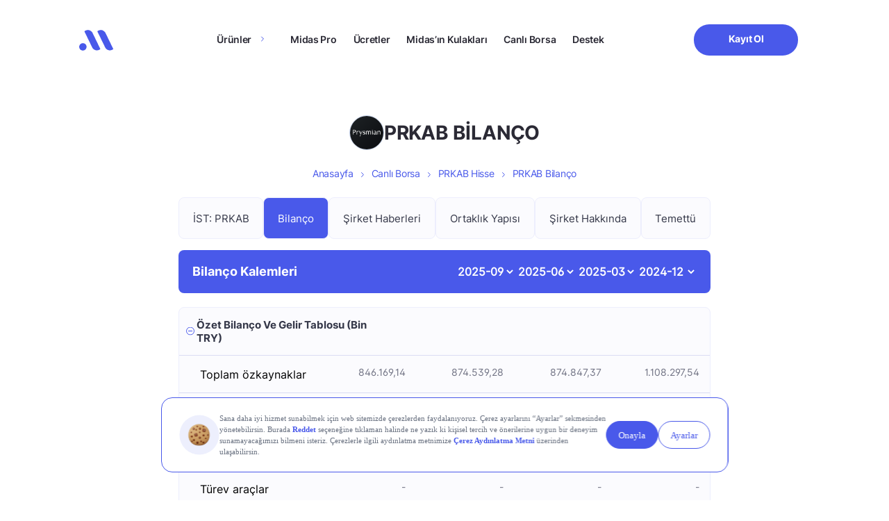

--- FILE ---
content_type: text/css
request_url: https://www.getmidas.com/wp-content/themes/basework/dist/assets/css/components/midas-newsletter/midas-newsletter-min.css
body_size: 807
content:
.midas-newsletter .pr-control{padding-right:0;}.midas-newsletter .pl-control{padding-left:0;}.midas-newsletter-block{overflow:hidden;background:#4959ea;border-radius:20px;}.midas-newsletter-block-head{display:flex;height:100%;background:#3d4bd0;clip-path:polygon(0 0,90% 0,100% 100%,0% 100%);}.midas-newsletter-block-head img{width:85%;height:100%;min-width:236px;min-height:295px;-o-object-fit:contain;object-fit:contain;}.midas-newsletter-block-head img.is-mobile{display:none;width:100%;}.midas-newsletter-block-body{height:100%;padding-top:65px;padding-right:15%;padding-bottom:65px;padding-left:5%;}.midas-newsletter-block-body-title{margin-bottom:40px;}.midas-newsletter-block-body-title h4{font-family:MidasInter-Bold,Arial,sans-serif;font-style:normal;font-weight:bold;color:#ffffff;font-size:24px;letter-spacing:-.02em;line-height:34px;}.midas-newsletter-block-body-email{display:flex;}.midas-newsletter-block-body-email input{font-family:MidasInter-Semi-Bold,Arial,sans-serif;font-style:normal;font-weight:500;width:70%;padding:16px 20px 20px 27px;border:1px solid transparent;background:rgba(0,0,0,.2);border-radius:10px;color:#ffffff;font-size:14px;letter-spacing:-.02em;line-height:24px;outline:none;}.midas-newsletter-block-body-email input::-moz-placeholder{font-family:MidasInter-Semi-Bold,Arial,sans-serif;font-style:normal;font-weight:500;color:#ffffff;font-size:14px;letter-spacing:-.02em;line-height:24px;opacity:.5;}.midas-newsletter-block-body-email input::placeholder{font-family:MidasInter-Semi-Bold,Arial,sans-serif;font-style:normal;font-weight:500;color:#ffffff;font-size:14px;letter-spacing:-.02em;line-height:24px;opacity:.5;}.midas-newsletter-block-body-email input:not(:-moz-placeholder-shown){border:1px solid #fff;}.midas-newsletter-block-body-email input:not(:-ms-input-placeholder){border:1px solid #fff;}.midas-newsletter-block-body-email input:focus{border:1px solid #fff;}.midas-newsletter-block-body-email input:not(:-moz-placeholder){border:1px solid #fff;}.midas-newsletter-block-body-email input:not(:placeholder-shown){border:1px solid #fff;}.midas-newsletter-block-body-email button{font-family:MidasInter-Semi-Bold,Arial,sans-serif;font-style:normal;font-weight:600;width:121px;padding:16px 28px 18px;border:none;margin-left:12px;background:#fff;border-radius:10px;color:#4959ea;cursor:pointer;font-size:14px;letter-spacing:-.02em;line-height:100%;outline:none;}.midas-newsletter-block-body-label{position:relative;z-index:99999;display:flex;margin-top:20px;}.midas-newsletter-block-body-label input{-webkit-appearance:checkbox;-moz-appearance:checkbox;appearance:checkbox;}.midas-newsletter-block-body-label input[type=checkbox]{width:0;height:0;opacity:0;}.midas-newsletter-block-body-label input[type=checkbox]:checked ~ label::before{border:1px solid #fff;background:#3a47bb no-repeat center;background-image:url(../../../img/svg/checkbox-vector.svg);}.midas-newsletter-block-body-label label{font-family:MidasInter-Regular,Arial,sans-serif;font-style:normal!important;font-weight:normal!important;position:relative;display:flex;align-items:center;padding-left:30px;color:rgba(255,255,255,.7);font-size:12px;letter-spacing:-.02em;line-height:17px;}.midas-newsletter-block-body-label label a{font-family:MidasInter-Regular,Arial,sans-serif;font-style:normal!important;font-weight:normal!important;display:contents;color:#ffffff;cursor:pointer;font-size:13px;letter-spacing:-.02em;line-height:15px;}.midas-newsletter-block-body-label label::before{position:absolute;top:50%;left:0;display:inline-block;width:18px;height:18px;border:1px solid rgba(255,255,255,.5);margin-right:12px;background:#3a47bb;border-radius:3px;content:"";transform:translateY(-50%);}@media only screen and (min-width:320px) and (max-width:991px){.midas-newsletter .pr-control{padding-right:15px}.midas-newsletter .pl-control{padding-left:15px}.midas-newsletter-block-body-title{padding:0}.midas-newsletter-block-body-title h4{font-family:MidasInter-Semi-Bold,Arial,sans-serif;font-style:normal;font-weight:600;font-size:22px;text-align:center}.midas-newsletter-block-body-email input{padding:12px 16px 14px 14px;font-size:14px;line-height:21px}.midas-newsletter-block-body-email input::-moz-placeholder{font-size:14px;line-height:21px}.midas-newsletter-block-body-email input::placeholder{font-size:14px;line-height:21px}.midas-newsletter-block-body-email button{width:89px;padding:14px 20px;font-size:14px;line-height:19px}}@media only screen and (min-width:320px) and (max-width:767px){.midas-newsletter-block-head{clip-path:polygon(0 0,100% 0,100% 100%,0 93%)}.midas-newsletter-block-head img.is-desktop{display:none}.midas-newsletter-block-head img.is-mobile{display:block}.midas-newsletter-block-body{padding-top:25px;padding-right:24px;padding-bottom:45px;padding-left:24px}.midas-newsletter-block-body-label label::before{top:14px}}@media only screen and (min-width:768px) and (max-width:991px){.midas-newsletter-block-body{padding-top:40px;padding-right:24px;padding-bottom:40px;padding-left:24px}}@media only screen and (min-width:992px) and (max-width:1450px){.midas-newsletter-block-body{padding-top:40px;padding-bottom:40px}}

--- FILE ---
content_type: text/css
request_url: https://www.getmidas.com/wp-content/themes/basework/dist/css/stocks-min.css?ver=6.8.3
body_size: 11454
content:
.stocks-page{}.stocks-page h1,.stocks-page .plan-comparison-searchbar{margin:0;}.stocks-page #search{border-radius:8px;padding-bottom:10px;padding-top:10px;}.stocks-page .stock-card{font-family:MidasInter-Bold,Arial,sans-serif;text-align:center;background:#fbfbfe;border:1px solid #edeefd;border-radius:8px;padding:25px 16px;display:grid;}.stocks-page .stock-card p{font-size:12px;margin-bottom:5px;color:#353849;}.stocks-page .stock-card span{font-size:14px;margin-bottom:5px;}.stocks-page .stock-card span.up{color:#1dc46b;}.stocks-page .stock-card span.down{color:#db4933;}.stocks-page .skelethon-conent{border-radius:8px;min-height:110px;background:linear-gradient(110deg,#ececec 8%,#f5f5f5 18%,#ececec 33%);background-size:200% 100%;animation:1s shine ease-in-out infinite;}.stocks-page .sort-card{background:#fbfbfe;border-radius:8px;padding:25px 10px;border:1px solid #edeefd;height:100%;display:grid;align-content:center;}.stocks-page .sort-card p,.stocks-page .sort-card a{font-family:MidasInter-Semi-Bold,Arial,sans-serif;font-size:14px;text-align:center;letter-spacing:-.02em;color:#2b2a35;}.stocks-page .sort-card.active{background:#4959ea;border-color:#4959ea;}.stocks-page .sort-card.active *{color:white;}.stocks-page .index-cards{background:#fbfbfe;border:1px solid #edeefd;border-radius:8px;padding:25px;}.stocks-page .index-cards .title{color:#353849;font-family:MidasInter-Semi-Bold,Arial,sans-serif;font-size:22px;line-height:40px;padding-bottom:20px;}.stocks-page .index-cards .indexitem{font-size:12px;margin-bottom:5px;color:#353849;font-family:MidasInter-Semi-Bold,Arial,sans-serif;font-size:14px;line-height:20px;color:#4959ea;}@media screen and (max-width:600px){.stocks-page h1{font-size:36px;margin-bottom:10px}.stocks-page .skelethon-conent{min-height:82px}.stocks-page .row-scrollable{overflow-x:auto;white-space:nowrap;flex-wrap:nowrap;margin:0!important;position:relative}.stocks-page .row-scrollable .col{display:inline-block;flex:0 0 35%;padding-left:0}.stocks-page .row-scrollable .stock-card,.stocks-page .row-scrollable .sort-card{margin:10px 0;padding:40px 10px;height:80px;align-content:center;display:grid}}.stocks-detail{}.stocks-detail h1{font-size:28px!important;color:#2b2a35!important;line-height:38.16px;letter-spacing:-.02em;margin-bottom:0;}@media screen and (max-width:600px){.stocks-detail h1{font-size:20px!important;line-height:28px}}.stocks-detail .plan-comparison-title{margin-bottom:20px;}@media screen and (max-width:600px){.stocks-detail .plan-comparison-title{margin-bottom:20px}}.stocks-detail .plan-comparison-title.title-with-logo{display:flex;flex-direction:row;align-items:center;gap:10px;justify-content:center;}.stocks-detail .plan-comparison-title.title-with-logo.with-padding .detail-image{padding:8px 12px;-o-object-fit:contain;object-fit:contain;}.stocks-detail .plan-comparison-title.title-with-logo .detail-image{width:50px;height:50px;border:.565915px solid #c2d0eb;border-radius:100px;}@media screen and (max-width:600px){.stocks-detail .plan-comparison-title.title-with-logo .detail-image{width:40px;height:40px;padding:5px}}@media screen and (max-width:600px){.stocks-detail .plan-comparison-title.title-with-logo h1{text-align:left}}.stocks-detail .breadcrumb{margin-bottom:20px!important;}.stocks-detail .col-auto{min-width:18.7%;}.stocks-detail .detail-card-container{justify-content:center;}.stocks-detail .detail-card-container .detail-cards{font-size:14px;background:#fbfbfe;border:1px solid #edeefd;border-radius:8px;padding:25px;text-align:center;align-items:center;display:grid;height:100%;}.stocks-detail .detail-card-container .detail-cards .title{color:#9b9ca8;font-family:MidasInter-Semi-Bold,Arial,sans-serif;}.stocks-detail .detail-card-container .detail-cards .val{color:#353849;font-size:18px;margin-bottom:5px;font-family:MidasInter-Bold,Arial,sans-serif;}.stocks-detail .detail-card-container .detail-cards.active{background:#4959ea;}.stocks-detail .detail-card-container .detail-cards.active *{color:white;}.stocks-detail .main-card-container{display:flex;align-items:center;overflow-x:auto;white-space:nowrap;flex-wrap:nowrap;position:relative;gap:15px;text-align:center;}@media screen and (max-width:600px){.stocks-detail .main-card-container{width:auto}}.stocks-detail .main-card-container .card{padding:20px 15px;flex-shrink:0;border-radius:8px;border:1px solid #edeefd;background:#fbfbfe;flex:1 1 auto;}.stocks-detail .main-card-container .card a{color:#353849;font-family:MidasInter-Regular,Arial,sans-serif;font-size:15px;font-style:normal;font-weight:500;text-align:center;}.stocks-detail .main-card-container .card.active{background:#4959ea;}.stocks-detail .main-card-container .card.active a{color:white;}@media screen and (min-width:1000px){.stocks-detail.emtia-detail .detail-card-container{display:flex;gap:10px}}@media screen and (max-width:600px){.stocks-detail.emtia-detail .detail-card-container{gap:8px}}.stocks-detail.emtia-detail .detail-card-container .detail-cards-wrap{display:flex;border-radius:8px;border:1px solid #edeefd;background:#fff;overflow-x:auto;}@media screen and (min-width:800px){.stocks-detail.emtia-detail .detail-card-container .detail-cards-wrap{margin-left:10px;width:calc(80% - 20px)}}@media screen and (max-width:600px){.stocks-detail.emtia-detail .detail-card-container .detail-cards-wrap{display:flex;width:calc(70% - 8px);overflow-x:auto}}@media screen and (max-width:800px) and (min-width:600px){.stocks-detail.emtia-detail .detail-card-container .detail-cards-wrap{width:calc(70% - 2px);margin-left:10px;margin-top:0}}.stocks-detail.emtia-detail .detail-card-container .detail-cards-wrap .detail-cards .title{background:#fbfbfe;color:#706e81;text-align:right;font-family:MidasInter-Semi-Bold,Arial,sans-serif;font-size:18px;font-style:normal;font-weight:400;text-align:center;}.stocks-detail.emtia-detail .detail-card-container .detail-cards-wrap .detail-cards .val{background:white;color:#353849;text-align:center;font-family:MidasInter-Regular,Arial,sans-serif;font-size:16px;font-style:normal;font-weight:500;text-align:center;padding:20px;margin-bottom:0;}@media screen and (max-width:600px){.stocks-detail.emtia-detail .detail-card-container .detail-cards-wrap .detail-cards{flex-grow:1;flex-basis:0}.stocks-detail.emtia-detail .detail-card-container .detail-cards-wrap .detail-cards .title,.stocks-detail.emtia-detail .detail-card-container .detail-cards-wrap .detail-cards .val{font-size:12px}}.stocks-detail.emtia-detail .detail-card-container .detail-cards{border:none;border-radius:0;padding:0;}@media screen and (min-width:800px){.stocks-detail.emtia-detail .detail-card-container .detail-cards{width:20%}}.stocks-detail.emtia-detail .detail-card-container .detail-cards.active{border-radius:8px!important;padding:1cap!important;}@media screen and (max-width:600px){.stocks-detail.emtia-detail .detail-card-container .detail-cards.active{width:calc(30% - 8px);padding:0!important;margin:auto;display:flex;justify-content:center;min-height:100px}.stocks-detail.emtia-detail .detail-card-container .detail-cards.active .val{padding:0;font-size:12px}}.stocks-detail.emtia-detail .detail-card-container .detail-cards .val,.stocks-detail.emtia-detail .detail-card-container .detail-cards .title{padding:20px;}@media screen and (max-width:600px){.stocks-detail.emtia-detail .detail-card-container .detail-cards .val,.stocks-detail.emtia-detail .detail-card-container .detail-cards .title{padding:10px}}.stocks-detail .data-table{background:#fbfbfe;border:1px solid #edeefd;border-radius:8px;display:flex;flex-direction:column;padding:25px;}.stocks-detail .data-table .data-table-header{color:#353849;font-family:MidasInter-Semi-Bold,Arial,sans-serif;font-size:22px;line-height:40px;}.stocks-detail .data-table .data{width:100%;margin:20px auto;display:inline-flex;justify-content:space-between;}.stocks-detail .data-table .data .title{color:#737586;font-family:MidasInter-Semi-Bold,Arial,sans-serif;font-size:14px;line-height:18px;}.stocks-detail .data-table .data .title.title_link{text-decoration:underline;}.stocks-detail .data-table .data .val{color:#353849;font-family:MidasInter-Semi-Bold,Arial,sans-serif;font-style:normal;font-weight:600;font-size:14px;line-height:18px;}.stocks-detail .details-card{background:#fbfbfe;border:1px solid #edeefd;border-radius:8px;display:flex;flex-direction:column;padding:25px;}.stocks-detail .details-card.extra{flex-direction:row;}.stocks-detail .details-card.extra .logo-col{padding-left:15px;padding-right:15px;}.stocks-detail .details-card .title{color:#353849;font-family:MidasInter-Semi-Bold,Arial,sans-serif;font-size:22px;line-height:1.2;}.stocks-detail .details-card .desc{font-family:MidasInter-Regular,Arial,sans-serif;font-size:15px;line-height:24px;letter-spacing:-.24px;color:#737586;}.stocks-detail .details-card .detail-image{background:white;padding:10px;display:inline-block;width:100px;height:100px;-o-object-fit:contain;object-fit:contain;border-radius:12px;border:2px solid #d9d8e7;}@media screen and (max-width:600px){.stocks-detail .details-card .detail-image{width:70px;height:70px}}.stocks-detail .details-card .detail-list-container{padding-top:20px;}.stocks-detail .details-card .detail-list-container .detail-list{display:flex;justify-content:space-between;padding:10px 0;border-bottom:1px solid #edeefd;}.stocks-detail .details-card .detail-list-container .detail-list:last-child{border-bottom:none;}.stocks-detail .details-card .detail-list-container .detail-list .title{font-family:MidasInter-Semi-Bold,Arial,sans-serif;font-size:15px;line-height:24px;color:#737586;}.stocks-detail .details-card .detail-list-container .detail-list .val{font-family:MidasInter-Semi-Bold,Arial,sans-serif;white-space:break-spaces;font-size:15px;line-height:24px;color:#353849;text-align:right;}@media screen and (max-width:600px){.stocks-detail .detail-card-container .detail-cards{padding:30px 10px!important}.stocks-detail .detail-card-container .detail-cards-wrap .detail-cards{padding:0!important}.stocks-detail .buy-block .btn{width:auto}.stocks-detail h2{font-size:18px!important}}.stocks-detail .bilanco-select-container{justify-content:center;gap:15px;}.stocks-detail .bilanco-select-container .bilanco-dropdown{border-radius:8px;border:1px solid #edeefd;background:#fbfbfe;}.stocks-detail .bilanco-select-container .bilanco-dropdown select{padding:10px 20px;border:none;background:#fbfbfe;-webkit-appearance:auto;}.stocks-detail .bilanco-table{width:100%;}.stocks-detail .bilanco-table .bilanco-header{border-radius:8px;background:#4959ea;display:flex;justify-content:space-between;padding:20px;gap:90px;position:sticky;top:0;z-index:1;overflow-x:auto;}@media screen and (max-width:600px){.stocks-detail .bilanco-table .bilanco-header{gap:60px}}.stocks-detail .bilanco-table .bilanco-header.bilanco-data-3 .select-container{gap:130px!important;}.stocks-detail .bilanco-table .bilanco-header.bilanco-data-2 .select-container{gap:200px!important;}.stocks-detail .bilanco-table .bilanco-header .select-container{display:flex;gap:100px;}@media screen and (max-width:600px){.stocks-detail .bilanco-table .bilanco-header .select-container{gap:25px}}.stocks-detail .bilanco-table .bilanco-header .main-text{width:26%;margin:auto;margin-left:0;}.stocks-detail .bilanco-table .bilanco-header h2{color:#fff;font-family:MidasInter-Bold,Arial,sans-serif;font-size:18px;font-style:normal;font-weight:700;}.stocks-detail .bilanco-table .bilanco-header h2.date{font-size:14px;}.stocks-detail .bilanco-table .bilanco-data-container{width:100%;border-radius:8px;border:1px solid #edeefd;background:#fbfbfe;margin-top:20px;overflow-x:auto;position:relative;}.stocks-detail .bilanco-table .bilanco-data-container table{width:100%;display:grid;}.stocks-detail .bilanco-table .bilanco-data-container .collapse-icon{position:absolute;left:10px;top:50%;transform:translateY(-50%);}@media screen and (max-width:600px){.stocks-detail .bilanco-table .bilanco-data-container .collapse-icon{left:5px}}.stocks-detail .bilanco-table .bilanco-data-container.show .collapse-icon:after{content:url("../img/bilanco_minus.svg");}.stocks-detail .bilanco-table .bilanco-data-container.show .bilanco-data{display:flex;}.stocks-detail .bilanco-table .bilanco-data-container.hide .collapse-icon:after{content:url("../img/bilanco_plus.svg");}.stocks-detail .bilanco-table .bilanco-data-container.hide tbody{display:none;}.stocks-detail .bilanco-table .bilanco-data-container.hide table{width:100%;}.stocks-detail .bilanco-table .bilanco-data-container .bilanco-data-header,.stocks-detail .bilanco-table .bilanco-data-container .bilanco-data{justify-content:space-between;display:flex;padding-left:10px;}@media screen and (max-width:600px){.stocks-detail .bilanco-table .bilanco-data-container .bilanco-data-header,.stocks-detail .bilanco-table .bilanco-data-container .bilanco-data{overflow-x:auto;display:table-row!important}.stocks-detail .bilanco-table .bilanco-data-container .bilanco-data-header.force-width,.stocks-detail .bilanco-table .bilanco-data-container .bilanco-data.force-width{display:grid!important;width:100%;padding-left:0}.stocks-detail .bilanco-table .bilanco-data-container .bilanco-data-header.force-width .main-text,.stocks-detail .bilanco-table .bilanco-data-container .bilanco-data.force-width .main-text{width:100%!important;margin-left:0}.stocks-detail .bilanco-table .bilanco-data-container .bilanco-data-header .data,.stocks-detail .bilanco-table .bilanco-data-container .bilanco-data .data{display:table-cell}}.stocks-detail .bilanco-table .bilanco-data-container .bilanco-data-header .main-text,.stocks-detail .bilanco-table .bilanco-data-container .bilanco-data .main-text{width:40%;text-align:left!important;margin:auto;margin-left:10px;padding:10px;}.stocks-detail .bilanco-table .bilanco-data-container .bilanco-data-header .main-text:first-letter,.stocks-detail .bilanco-table .bilanco-data-container .bilanco-data .main-text:first-letter{text-transform:capitalize;}.stocks-detail .bilanco-table .bilanco-data-container .bilanco-data-header:not(.main) .main-text,.stocks-detail .bilanco-table .bilanco-data-container .bilanco-data:not(.main) .main-text{text-transform:lowercase;}.stocks-detail .bilanco-table .bilanco-data-container .bilanco-data-header td.data,.stocks-detail .bilanco-table .bilanco-data-container .bilanco-data td.data{min-height:53px!important;}.stocks-detail .bilanco-table .bilanco-data-container .bilanco-data-header .data,.stocks-detail .bilanco-table .bilanco-data-container .bilanco-data .data{color:#737586;font-family:MidasInter-Regular,Arial,sans-serif;font-size:15px;font-style:normal;font-weight:500;line-height:normal;padding:15px;margin:auto;}@keyframes shine{to{background-position-x:-200%}}@keyframes blinkingUP{0%,49%{background-color:rgba(29,196,110,.1450980392)}50%,100%{background-color:white}}@keyframes blinkingDOWN{0%,49%{background-color:rgba(255,46,46,.2588235294)}50%,100%{background-color:white}}@keyframes blinking{0%,49%{background-color:rgba(224,224,224,.3803921569)}50%,100%{background-color:white}}.stocks-detail .bilanco-table .bilanco-data-container .bilanco-data-header .data.refreshed,.stocks-detail .bilanco-table .bilanco-data-container .bilanco-data .data.refreshed{animation:1s blinking;}.stocks-detail .bilanco-table .bilanco-data-container .bilanco-data-header .data.up,.stocks-detail .bilanco-table .bilanco-data-container .bilanco-data .data.up{animation:1s blinkingUP;}.stocks-detail .bilanco-table .bilanco-data-container .bilanco-data-header .data.down,.stocks-detail .bilanco-table .bilanco-data-container .bilanco-data .data.down{animation:1s blinkingDOWN;}.stocks-detail .bilanco-table .bilanco-data-container .bilanco-data-header .data.up .percent,.stocks-detail .bilanco-table .bilanco-data-container .bilanco-data .data.up .percent{color:#1dc46b;}.stocks-detail .bilanco-table .bilanco-data-container .bilanco-data-header .data.down .percent,.stocks-detail .bilanco-table .bilanco-data-container .bilanco-data .data.down .percent{color:#db4933;}.stocks-detail .bilanco-table .bilanco-data-container .bilanco-data-header{position:relative;}.stocks-detail .bilanco-table .bilanco-data-container .bilanco-data-header .data{color:#353849;font-family:MidasInter-Bold,Arial,sans-serif;margin-left:0;}@media screen and (max-width:600px){.stocks-detail .bilanco-table .bilanco-data-container .bilanco-data-header .data{padding-left:25px}}.stocks-detail .bilanco-table .bilanco-data-container .bilanco-data-header .main-text{text-transform:capitalize!important;}@media screen and (max-width:600px){.stocks-detail .bilanco-table .bilanco-data-container .bilanco-data-header .main-text{position:relative}}.stocks-detail .bilanco-table .bilanco-data-container .bilanco-data-header .info{position:absolute;right:30px;top:50%;transform:translateY(-50%);font-style:italic;}.stocks-detail .bilanco-table .bilanco-data-container .bilanco-data{border-top:1px solid #dadcf3;}.stocks-detail .bilanco-table .bilanco-data-container .bilanco-data:hover{background:#edeefd;}.stocks-detail .bilanco-table .bilanco-data-container .bilanco-data:hover .percent{display:block!important;}.stocks-detail .bilanco-table .bilanco-data-container .bilanco-data .data{width:30%;text-align:right;font-size:14px;position:relative;margin-right:0;}.stocks-detail .bilanco-table .bilanco-data-container .bilanco-data .data .percent{font-family:MidasInter-Bold,Arial,sans-serif;font-size:10px;font-style:normal;font-weight:700;position:absolute;top:50%;transform:translateY(-50%);right:-50px;width:60px;text-align:left;}@media screen and (max-width:600px){.stocks-detail .bilanco-table .bilanco-data-container .bilanco-data .data .percent{width:60px!important;font-size:7px!important}}.stocks-detail .bilanco-table .bilanco-data-container .bilanco-data .data .percent.down{color:#db4933;}.stocks-detail .bilanco-table .bilanco-data-container .bilanco-data .data .percent.up{color:#1dc46b;}.stocks-detail .bilanco-table .bilanco-data-container .bilanco-data.main{background:#d9dcfe;font-weight:bold;font-size:18px;}.stocks-detail .bilanco-table .custom-date-selector{background:none;border:none;color:white;font-weight:700;-webkit-appearance:auto;width:87px;}.stocks-detail .bilanco-table .custom-date-selector option{color:black;}@media screen and (min-width:768px){.altin-page .gram-cards{margin-bottom:0!important}}@media screen and (min-width:768px){.altin-detail .frequently-asked-questions{margin-top:0!important}.altin-detail .gram-cards{margin-bottom:0!important}}.altin-detail h1{margin-bottom:0;font-family:"arial";}.altin-detail .breadcrumb{margin-bottom:20px!important;}.altin-detail .breadcrumb .breadcrumb-item a{font-family:"arial";}.altin-detail h1{font-size:40px!important;line-height:40px;}.altin-detail .calc-title{font-size:16px!important;font-family:MidasInter-Regular,Arial,sans-serif;font-weight:400;}.altin-detail .calc-title strong{font-weight:700;}.altin-detail .calc-card{border-radius:8px;border:1px solid #edeefd;background:#fbfbfe;}.altin-detail .calc-card .btn{padding:20px;}.altin-detail .calc-card .btn:first-child{margin-right:20px;}.altin-detail .calc-card .btn.btn-gray{background:#edeefd;color:#4959ea;}.altin-detail .calc-card .btn.btn-outline{background:none;border:1px solid #4959ea;color:#4959ea;}.altin-detail .calc-card .btn.btn-output{cursor:auto;}.altin-detail .calc-card .faq{padding:20px;padding-top:0;}.altin-detail .calc-card .faq .question{color:#353849;font-family:MidasInter-Semi-Bold,Arial,sans-serif;font-size:16px;font-style:normal;font-weight:600;}.altin-detail .calc-card .faq .answer{color:#737586;font-family:MidasInter-Regular,Arial,sans-serif;font-size:15px;font-style:normal;font-weight:400;}.stock-based-page{}.stock-based-page .breadcrumb{margin-bottom:10px;display:block!important;}.stock-based-page .loader{width:15px;height:15px;border:3px solid #4959ea;border-bottom-color:transparent;border-radius:50%;box-sizing:border-box;animation:rotation 1s linear infinite;padding:0!important;display:flex;position:absolute;right:10px;top:40%;transform:translateY(-50%);}.stock-based-page td.loader-con{text-align:center!important;}.stock-based-page td.loader-con .loader{position:relative;right:inherit;top:inherit;text-align:center;display:inline-block;}@keyframes rotation{0%{transform:rotate(0deg)}100%{transform:rotate(360deg)}}.stock-based-page .breadcrumb-item,.stock-based-page .breadcrumb .container{display:flex;justify-content:center!important;}@media screen and (max-width:600px){.stock-based-page .breadcrumb-item a{line-height:1.2;text-align:center}.stock-based-page .breadcrumb-item a span{margin:0;line-height:1;font-size:80%}}@media screen and (min-width:600px){.stock-based-page .breadcrumb-item a{display:inline-flex}}.stock-based-page .posts-card{background:#fbfbfe;border:1px solid #edeefd;border-radius:8px;display:flex;flex-direction:column;padding:25px;}.stock-based-page .posts-card .info{display:flex;flex-direction:column;margin-top:auto;margin-bottom:auto;}.stock-based-page .posts-card .post-card-header{display:flex;justify-content:space-between;align-items:center;}.stock-based-page .posts-card .post-card-header .see-all{font-family:MidasInter-Semi-Bold,Arial,sans-serif;font-size:14px;line-height:20px;color:#4959ea;}.stock-based-page .posts-card .post-card-header .title{color:#353849;font-family:MidasInter-Semi-Bold,Arial,sans-serif;font-size:22px;line-height:40px;}.stock-based-page .posts-card .post-card-container .post-card{display:flex;justify-content:space-between;padding:10px 0;border-bottom:1px solid #edeefd;}.stock-based-page .posts-card .post-card-container .post-card:last-child{border-bottom:none;}.stock-based-page .posts-card .post-card-container .post-card .post-title{font-family:MidasInter-Semi-Bold,Arial,sans-serif;font-size:18px;line-height:30px;color:#353849;}.stock-based-page .posts-card .post-card-container .post-card .post-extra-details{font-family:MidasInter-Regular,Arial,sans-serif;font-size:12px;line-height:18px;color:#9b9ca8;}.stock-based-page .posts-card .post-card-container .post-card .post-image img{width:70px;height:70px;border-radius:12px;-o-object-fit:cover;object-fit:cover;}.stock-based-page .frequently-asked-questions{background:#fbfbfe;border:1px solid #edeefd;border-radius:8px;padding:25px;}.stock-based-page .frequently-asked-questions .accordion .card-header{border-color:#edeefd!important;}.stock-based-page .frequently-asked-questions .accordion .card-header[aria-expanded*=true]::after{content:url("../img/arrow-faq-active.png")!important;}.stock-based-page .frequently-asked-questions .accordion .card-header::after{content:url("../img/arrow-faq.png")!important;top:50%;transform:translateY(-50%);}.stock-based-page .frequently-asked-questions .accordion .card-body{font-family:MidasInter-Regular,Arial,sans-serif;font-size:15px;color:#737586;white-space:pre-line;}.stock-based-page .frequently-asked-questions .card-header .title{font-family:MidasInter-Semi-Bold,Arial,sans-serif;font-size:18px!important;color:#2b2a35!important;padding-right:25px;}.stock-based-page .disclaimer p{font-family:MidasInter-Regular,Arial,sans-serif;font-size:12px;text-align:justify;color:#737586;}.stock-based-page .btn-container .header-contain-item-actions{display:flex;justify-content:center!important;}@media only screen and (min-width:320px) and (max-width:991px){.stock-based-page .btn-container .header-contain-item-actions{display:none}}.stock-based-page .btn-container .header-contain-item-actions.is-open ul li ul{opacity:1;visibility:visible;}.stock-based-page .btn-container .header-contain-item-actions ul{position:relative;}.stock-based-page .btn-container .header-contain-item-actions ul li{display:flex;}@media only screen and (min-width:992px) and (max-width:1250px){.stock-based-page .btn-container .header-contain-item-actions ul li a{font-size:12px}}.stock-based-page .btn-container .header-contain-item-actions ul li ul{position:absolute;z-index:5;top:100%;display:flex;min-width:100%;flex-direction:column;align-items:flex-start;padding:20px 12px 12px;border:1px solid #4959ea;margin-top:20px;background:#fff;border-radius:8px;opacity:0;transition:500ms opacity ease,500ms visibility ease;visibility:hidden;}@media only screen and (min-width:320px) and (max-width:991px){.stock-based-page .btn-container .header-contain-item-actions ul li ul{display:none}}.stock-based-page .btn-container .header-contain-item-actions ul li ul::before{position:absolute;top:-22px;left:50%;display:block;height:20px;border-color:transparent transparent #4959ea;border-style:solid;border-width:11px;content:" ";transform:translateX(-50%);}.stock-based-page .btn-container .header-contain-item-actions ul li ul::after{position:absolute;top:-10px;left:50%;width:0;height:0;border-right:solid transparent 10px;border-bottom:solid #fff 10px;border-left:solid transparent 10px;content:" ";transform:translateX(-50%);}.stock-based-page .btn-container .header-contain-item-actions ul li ul .header-contain-item-actions-code-head .title{font-family:MidasInter-Semi-Bold,Arial,sans-serif;font-style:normal;font-weight:600;color:#2b2a35;font-size:12px;line-height:18px;text-align:center;}.stock-based-page .btn-container .header-contain-item-actions ul li ul .header-contain-item-actions-code-body{display:flex;border:1px solid #eae8ff;margin-top:16px;border-radius:8px;width:-moz-fit-content;width:fit-content;margin:10px auto;}@media screen and (min-width:768px) and (max-width:991px){.stock-based-page .btn-container .header-contain-item-actions ul li ul .header-contain-item-actions-code-body{display:none}}.stock-based-page .btn-container .header-contain-item-actions ul li ul .header-contain-item-actions-code-body img{width:130px;height:130px;padding:8px;}.stock-based-page .stock-table{border-radius:8px;border-collapse:separate;border-spacing:0;border:solid 1px #edeefd;border-top:0;margin-bottom:20px;table-layout:fixed;word-wrap:break-word;}@media screen and (min-width:768px){.stock-based-page .stock-table.gold-table{margin-bottom:0}}.stock-based-page .stock-table td{border:none;border-color:#edeefd;border-style:none;padding:10px;}.stock-based-page .stock-table th{position:sticky;top:0;z-index:1;background:#4959ea;}.stock-based-page .stock-table tr:last-child td:first-child{border-bottom-left-radius:10px;}.stock-based-page .stock-table tr:last-child td:last-child{border-bottom-right-radius:10px;}.stock-based-page .stock-table .title,.stock-based-page .stock-table .val{font-family:MidasInter-Regular,Arial,sans-serif;font-style:normal;font-weight:500;font-size:14px;text-align:center;padding:20px 10px;color:#353849;}.stock-based-page .stock-table .table-header{padding:20px;border-radius:100%;padding-right:30px;}.stock-based-page .stock-table .table-header th:first-child{border-top-left-radius:8px;}.stock-based-page .stock-table .table-header th:last-child{border-top-right-radius:8px;}.stock-based-page .stock-table .table-header .col{padding:0;text-align:center;}.stock-based-page .stock-table .table-header .title{color:white;padding:20px 10px;}.stock-based-page .stock-table .table-body{overflow:hidden;background:#fbfbfe;padding-right:10px;border:1px solid #dadcf3;border-top:none;}.stock-based-page .stock-table .table-body .table-row{padding:20px;border-top:1px solid #dadcf3;vertical-align:middle;}@keyframes shine{to{background-position-x:-200%}}@keyframes blinkingUP{0%,49%{background-color:rgba(29,196,110,.1450980392)}50%,100%{background-color:white}}@keyframes blinkingDOWN{0%,49%{background-color:rgba(255,46,46,.2588235294)}50%,100%{background-color:white}}.stock-based-page .stock-table .table-body .table-row.up .dailyChangePercent{animation:1s blinkingUP;color:#129951;}.stock-based-page .stock-table .table-body .table-row.down .dailyChangePercent{animation:1s blinkingDOWN;color:#ff2e2e;}.stock-based-page .stock-table .table-body .table-row .col{padding:0;text-align:center;margin:3px;}.stock-based-page .stock-table .table-body .table-row .first{display:block!important;text-align:center;width:120px;}.stock-based-page .stock-table .table-body .table-row .first .stock-code{text-decoration:underline;}.stock-based-page .stock-table .icon-container{padding:5px;font-size:15px;border-radius:10px;height:-moz-fit-content;height:fit-content;float:right;}.stock-based-page .stock-table .icon-container.up{background:#1dc46b;}.stock-based-page .stock-table .icon-container.down{background:#ff2e2e;}.stock-based-page .stock-table .icon-container.down svg{rotate:90deg;}.stock-based-page .stock-table .icon-container svg{width:auto;height:10px;display:block;}.stock-based-page .stock-table .icon-container svg *{fill:white;}.stock-based-page .gold-card{background:#fbfbfe;border:1px solid #edeefd;border-radius:8px;display:flex;flex-direction:column;font-family:MidasInter-Semi-Bold,Arial,sans-serif;}.stock-based-page .gold-card .gold-row{display:flex;justify-content:space-between;margin-bottom:10px;}.stock-based-page .gold-card .gold-row>*{padding:10px;}.stock-based-page .gold-card .gold-row.text-row{border-bottom:1px solid #edeefd;}.stock-based-page .gold-card .gold-row.text-row .gold-title{border-right:1px solid #edeefd;width:70%;}.stock-based-page .gold-card .gold-title{font-size:12px;color:#2b2a35;}.stock-based-page .gold-card .gold-desc{color:#2b2a35;text-align:right;font-size:12px;font-style:normal;font-weight:400;margin:auto;}.stock-based-page .gold-card .text{color:#2b2a35;font-size:12px;font-style:normal;font-weight:400;display:block;}.stock-based-page .gold-card .val{font-size:13px;font-style:normal;font-weight:400;}.stock-based-page .gold-card .val.up{color:#1dc46b;}.stock-based-page .gold-card .val.down{color:#db4933;}.stock-based-page .calc{font-family:MidasInter-Semi-Bold,Arial,sans-serif;border-radius:8px;border:1px solid #edeefd;background:#fbfbfe;}.stock-based-page .calc .calc-title{color:#353849;font-size:22px;line-height:40px;border-bottom:1px solid #edeefd;margin-bottom:20px;padding:0 20px;padding-top:20px;padding-bottom:10px;}.stock-based-page .calc .calc-title.date-str{font-size:14px;}.stock-based-page .calc .btn-container{padding:0 20px;justify-content:space-around;display:flex;height:100%;align-items:center}.stock-based-page .calc .btn-container .btn-input-container{width:47%;margin-right:20px;}.stock-based-page .calc .btn-container .btn-input-container .btn{width:100%;padding-right:40px;padding-left:20px;}.stock-based-page .calc .btn-container .btn-input-container{display:inline-block;position:relative;}.stock-based-page .calc .btn-container .btn-input-container::after{position:absolute;top:50%;transform:translateY(-50%);text-align:center;right:1.5em;left:55%;}.stock-based-page .calc .btn-container .btn-input-container:hover::after,.stock-based-page .calc .btn-container .btn-input-container:focus-within::after{right:1.5em;}@supports (-moz-appearance:none){.stock-based-page .calc .btn-container .btn-input-container::after{right:1.5em}}.stock-based-page .calc .btn-container .btn-input-container:after{content:var(--type-content);font-size:14px;color:#4959ea!important;width:-moz-fit-content;width:fit-content;}.stock-based-page .calc .btn{padding:14px 60px;width:47%;justify-content:center;display:flex;background:#f1f1f4;color:black;}.stock-based-page .calc .btn.active{color:white!important;background:#4959ea!important;}.stock-based-page .calc .icon-container svg{margin:auto;display:flex;}.stock-based-page .calc .right-cards{justify-content:space-around;display:flex;}.stock-based-page .calc .right-cards .title{color:var(--light-neutral-colors-500,#9b9ca8);font-size:13px;font-style:normal;font-weight:400;line-height:20px;background:none;border:none;-webkit-appearance:auto;display:block;}.stock-based-page .calc .right-cards .val{color:var(--light-neutral-colors-900,#353849);font-size:28px;font-style:normal;font-weight:400;line-height:normal;border:none;width:100%;background:transparent;}.stock-based-page .gold-table .title.first,.stock-based-page .doviz-table .title.first,.stock-based-page .emtia-table .title.first{font-size:22px;padding-left:40px;text-align:left;width:300px;}.stock-based-page .gold-table .val.first,.stock-based-page .doviz-table .val.first,.stock-based-page .emtia-table .val.first{width:100%!important;text-align:left!important;}.stock-based-page .gold-table .val.first .stock-code,.stock-based-page .doviz-table .val.first .stock-code,.stock-based-page .emtia-table .val.first .stock-code{padding-left:30px;}.stock-based-page .emtia-table .val.first{position:relative!important;}.stock-based-page .emtia-table .val.first .stock-code{padding-left:20%!important;text-align:left!important;}.stock-based-page .emtia-table .left-icon{width:27px;height:27px;top:50%;transform:perspective(1px) translateY(-50%);position:absolute;left:15px;}.stock-based-page .gram_card{border-radius:8px;border:1px solid #edeefd;background:#fbfbfe;display:flex;padding:25px 35px;justify-content:center;align-items:center;color:#737586;font-family:MidasInter-Regular,Arial,sans-serif;font-size:14px;margin-bottom:20px;}.stock-based-page input[type=number]::-webkit-inner-spin-button,.stock-based-page input[type=number]::-webkit-outer-spin-button{opacity:1;}.stock-based-page .chart{padding:20px;width:100%;height:auto;background:#fbfbfe;border:1px solid #edeefd;border-radius:8px 8px 0 0;max-height:350px;margin-bottom:0;padding-bottom:35px;position:relative;}.stock-based-page .chart.index-chart{height:350px!important;}.stock-based-page .chart.emtia-chart{background:white;border-radius:0;}.stock-based-page .chart.pie{padding-bottom:20px;border-radius:8px;max-height:100%;height:100%!important;}@media screen and (max-width:1000px){.stock-based-page .chart.pie{flex-direction:column;height:100%;max-height:100%;height:-moz-fit-content!important;height:fit-content!important}.stock-based-page .chart.pie #pie-chart{min-width:312px}}.stock-based-page .chart.pie .title{color:#353849;font-family:MidasInter-Semi-Bold,Arial,sans-serif;font-size:22px;line-height:40px;}.stock-based-page .chart.pie .table table{width:100%;text-align:left;margin-top:20px;}.stock-based-page .chart.pie .table th{color:#353849;font-family:MidasInter-Semi-Bold,Arial,sans-serif;font-size:18px;font-style:normal;font-weight:400;}.stock-based-page .chart.pie .table th:nth-child(2){text-align:right;}.stock-based-page .chart.pie .table td{padding:10px 0;color:var(--light-neutral-colors-700,#737586);font-family:MidasInter-Semi-Bold,Arial,sans-serif;font-size:15px;font-style:normal;font-weight:400;}.stock-based-page .chart.pie .table td.data{color:var(--light-neutral-colors-900,#353849);text-align:right;}.stock-based-page .chart.pie .table span{background-color:rgb(255,99,132);width:10px;height:10px;display:inline-block;border-radius:100%;margin-right:10px;}.stock-based-page .chart .time-btns{display:flex;justify-content:space-evenly;}.stock-based-page .chart .time-btns .time-btn{font-family:MidasInter-Semi-Bold,Arial,sans-serif;font-style:normal;font-weight:600;font-size:12px;line-height:18px;text-align:center;color:#9b9ca8;padding:5px 0;cursor:pointer;}.stock-based-page .chart .time-btns .time-btn.active{padding:5px 30px;background:#4959ea;border-radius:100px;color:white;}.stock-based-page .chart.abd-chart{background:none!important;border:none!important;}.stock-based-page .chart.abd-chart .abd-line-chart{border-bottom:1px dashed #9b9ca8;margin-bottom:20px;}.stock-based-page .chart.abd-chart .time-btns .time-btn{background:none;color:#898a98;padding:4px 8px!important;}.stock-based-page .chart.abd-chart .time-btns .time-btn.active{background:#f4f5f7;border:2px solid #f4f5f7;border-radius:4px;}.stock-based-page .chart-banner{border:1px solid #edeefd;border-bottom:none;background:#fbfbfe;width:100%;padding:10px;border-radius:8px 8px 0 0;}.stock-based-page .chart-banner .title{color:#706e81;font-family:MidasInter-Semi-Bold,Arial,sans-serif;font-size:18px;font-style:normal;font-weight:400;line-height:normal;padding-left:10px;}.stock-based-page .buy-block{background:#ffffff;border:1px solid #edeefd;border-radius:0 0 8px 8px;padding:20px;font-family:MidasInter-Regular,Arial,sans-serif;}.stock-based-page .buy-block .btn{width:200px;float:right;}@media screen and (max-width:600px){.stock-based-page .buy-block .btn{width:auto}}.stock-based-page .buy-block .stocks-detail-col{display:flex;margin:auto;justify-content:space-between;align-items:center;}.stock-based-page .buy-block .info-container{display:flex;flex-direction:column;}.stock-based-page .buy-block .info{float:left;}.stock-based-page .buy-block .info .title{font-style:normal;font-weight:500;font-size:14px;color:#9b9ca8;line-height:2;}.stock-based-page .buy-block .info .val{font-style:normal;font-weight:600;font-size:16px;}.stock-based-page .buy-block .info .val.up{color:#15a868;}.stock-based-page .buy-block .info .val.down{color:#ff2e2e;}.stock-based-page .last-updated-section{margin-top:0;margin-bottom:20px;}.stock-based-page .last-updated-info{display:flex;flex-direction:row;align-items:center;gap:4.83px;padding:2.9px;margin-top:20px;}.stock-based-page .last-updated-info .info-icon{flex:none;order:0;flex-grow:0;z-index:0;}.stock-based-page .last-updated-info .last-updated-text{font-family:MidasInter-Regular,Arial,sans-serif;font-style:normal;font-weight:400;font-size:12px;line-height:22px;color:#b1b2bd;flex:none;order:1;flex-grow:0;}.stock-based-page .temettu-chart-container .temettu-chart-title{font-family:MidasInter-Semi-Bold,Arial,sans-serif;font-style:normal;font-weight:400;font-size:40px;line-height:54px;text-align:center;color:#2b2a35;margin-bottom:80px;margin-top:60px;}@media screen and (max-width:600px){.stock-based-page .temettu-chart-container .temettu-chart-title{font-size:28px;line-height:38px;margin-top:20px}}.stock-based-page .temettu-chart-container .temettu-chart{background:#f9fafc;border:1px solid #edeefd;border-radius:8px;padding:25px;padding-top:35px;}.stock-based-page .temettu-chart-container .temettu-chart .row{gap:10px;justify-content:center;}.stock-based-page .temettu-chart-container .temettu-chart .row select{background:#edeefd;border:1px solid #edeefd;border-radius:8px;font-family:MidasInter-Semi-Bold,Arial,sans-serif;width:134px;padding:15px!important;padding:2px 2px 2px 2px;border:none;background-image:url("../../dist/img/arrow-down.svg");background-position:100px 50%;background-repeat:no-repeat;}.stock-based-page .temettu-chart-container .temettu-chart .row .filter-btn{background:#fbfbfe;border:.911111px solid #4959ea!important;border-radius:7.28889px;font-family:MidasInter-Semi-Bold,Arial,sans-serif;font-style:normal;font-weight:400;font-size:13px;line-height:21px;padding:10px 30px;}.stock-based-page .temettu-chart-container .temettu-chart .row .filter-btn.active{background:#4959ea;border:.911111px solid #f7f8fa;border-radius:7.28889px;color:#ffffff;}@media screen and (max-width:600px){.stock-based-page .temettu-chart-container .temettu-chart .row .filter-btn{width:30%;padding:5px 10px}}@media screen and (max-width:600px){.stock-based-page .temettu-chart-container .temettu-chart .row .stocks_list{width:30%;background-position:90% 50%;font-size:14px;padding:10px!important;background-size:15%}}.stock-based-page .temettu-chart-container .temettu-chart #temettu-line-chart{width:100%!important;max-height:373px;padding-top:30px;}@media screen and (max-width:720px){.stock-table-container{overflow-x:auto;border-top-right-radius:8px;border-bottom-right-radius:8px;margin-top:10px!important}.stock-table-container .table-header,.stock-table-container .table-body{width:300%}.stock-table-container .stock-table .table-header th{position:relative;top:0!important}.stock-table-container .stock-table{table-layout:initial;word-wrap:initial}.stock-table-container .shadow{position:absolute;width:100%;height:100%;right:15px;background:linear-gradient(270deg,rgba(0,0,0,.13) 3%,rgba(251,251,254,0) 15%);border-radius:8px}}.stock-based-page,.doviz-based-page{}@media screen and (max-width:600px){.stock-based-page .calc .right-cards .val,.stock-based-page .calc .calc-title,.doviz-based-page .calc .right-cards .val,.doviz-based-page .calc .calc-title{font-size:14px;line-height:1.2;border-bottom:none}.stock-based-page .calc .title,.doviz-based-page .calc .title{width:100%}.stock-based-page .calc .btn-container .btn,.doviz-based-page .calc .btn-container .btn{padding:10px;font-size:15px}.stock-based-page .gold-table .title,.stock-based-page .doviz-table .title,.stock-based-page .emtia-table .title,.doviz-based-page .gold-table .title,.doviz-based-page .doviz-table .title{top:0!important}.stock-based-page .gold-table .title.first,.stock-based-page .doviz-table .title.first,.stock-based-page .emtia-table .title.first,.doviz-based-page .gold-table .title.first,.doviz-based-page .doviz-table .title.first{font-size:14px;padding-left:20px;text-align:center}.stock-based-page .gold-table .val.first,.stock-based-page .doviz-table .val.first,.stock-based-page .emtia-table .val.first,.doviz-based-page .gold-table .val.first,.doviz-based-page .doviz-table .val.first{display:table-caption;width:210px!important;position:relative}.stock-based-page .gold-table .val.first .stock-code,.stock-based-page .doviz-table .val.first .stock-code,.stock-based-page .emtia-table .val.first .stock-code,.doviz-based-page .gold-table .val.first .stock-code,.doviz-based-page .doviz-table .val.first .stock-code{width:85%;display:grid;padding:0;padding-left:0}.stock-based-page .gold-table .val.first .icon-container,.stock-based-page .doviz-table .val.first .icon-container,.stock-based-page .emtia-table .val.first .icon-container,.doviz-based-page .gold-table .val.first .icon-container,.doviz-based-page .doviz-table .val.first .icon-container{position:absolute;margin-left:auto;top:50%;transform:translateY(-50%);margin-right:0!important;right:5%}.stock-based-page .accordion .card-header,.doviz-based-page .accordion .card-header{padding-right:20px}.stock-based-page .gram-calc .btn-container,.doviz-based-page .gram-calc .btn-container{display:block}.stock-based-page .gram-calc .btn-container .btn-input-container,.doviz-based-page .gram-calc .btn-container .btn-input-container{width:48.5%;margin-right:0}.stock-based-page .gram-calc .btn-container .btn-input-container:after,.doviz-based-page .gram-calc .btn-container .btn-input-container:after{top:35%;right:.5em}.stock-based-page .gram-calc .btn-container .btn,.doviz-based-page .gram-calc .btn-container .btn{display:inline-flex;margin-bottom:20px;width:48.5%;margin-right:0!important;padding:10px}.stock-based-page .gram-calc .btn-container .btn.active,.doviz-based-page .gram-calc .btn-container .btn.active{display:block;width:100%}}.dolar-return{}.dolar-return .hero .title{color:#2b2a35;text-align:center;font-family:MidasInter-Bold,Arial,sans-serif;font-size:40px;font-style:normal;font-weight:400;line-height:1;margin-bottom:0;}.dolar-return .hero .desc{color:#41404f;text-align:center;font-family:MidasInter-Regular,Arial,sans-serif;font-size:18px;font-style:normal;font-weight:400;width:700px;margin:30px auto;margin-bottom:40px;}.dolar-return .hero img{width:100%;}.dolar-return .hero .down-arrow{text-align:center;margin-top:-100px;}.dolar-return .hero .down-arrow p{color:white;padding-bottom:10px;color:#fff;font-family:MidasInter-Semi-Bold,Arial,sans-serif;font-size:22px;font-style:normal;font-weight:400;line-height:normal;}.dolar-return .hero .down-arrow svg{rotate:90deg;}.dolar-return .calc{width:900px;margin:30px auto;}.dolar-return .calc .calc-container{border-radius:30px;border:1px solid #e9ebff;background:#fbfbfe;margin:20px auto;}.dolar-return .calc .calc-title{color:#2b2a35;text-align:center;font-family:MidasInter-Bold,Arial,sans-serif;font-size:40px;font-style:normal;font-weight:400;margin:30px auto;}.dolar-return .calc .list{border-radius:100px;border:1px solid var(--social-blue-light,#e9ebff);background:var(--brand-white,#fff);padding:30px;margin:40px 60px;align-items:center;}.dolar-return .calc .list.output{background:var(--brand-blue,#4959ea);}.dolar-return .calc .list.output .title,.dolar-return .calc .list.output .val{color:white;justify-content:center;}.dolar-return .calc .list.output .outputcol{justify-content:right;display:flex;}.dolar-return .calc .list .title{color:#767ca1;font-family:MidasInter-Semi-Bold,Arial,sans-serif;font-size:24px;font-style:normal;font-weight:400;}.dolar-return .calc .list .val{color:#4959ea;text-align:center;font-family:MidasInter-Bold,Arial,sans-serif;font-size:25px;font-style:normal;font-weight:400;align-items:center;justify-content:right;display:flex;}.dolar-return .calc .list .col{text-align:right;}.dolar-return .calc .disc{padding:50px;}.dolar-return .calc .disc p{color:#353849;font-family:MidasInter-Semi-Bold,Arial,sans-serif;font-size:16px;font-style:normal;font-weight:600;}.dolar-return .calc .disc span{color:var(--light-neutral-colors-700,#737586);font-family:MidasInter-Regular,Arial,sans-serif;font-size:15px;font-style:normal;font-weight:400;}.dolar-return .calc .tutar-val,.dolar-return .calc .tutar-day{border:none;background:none;text-align:right;width:130px;color:#4959ea;border-radius:5px;-moz-appearance:textfield;}.dolar-return .box{text-align:center;justify-content:center;display:flex;border-radius:11.271px;border:1.127px solid #edeefd;background:#e8f8ff;box-shadow:0 2.254px 3.381px 0 rgba(14,19,112,.03);padding:20px;}.dolar-return .box .box-title{color:var(--light-neutral-colors-900,#353849);font-family:MidasInter-Bold,Arial,sans-serif;font-size:26px;font-style:normal;font-weight:400;text-align:left;}.dolar-return .why-midas{margin:60px auto;}.dolar-return .why-midas .why-midas-title{margin-bottom:40px;}.dolar-return .why-midas .why-midas-item-body{width:100%;margin-top:20px;}.dolar-return .why-midas .why-midas-item-body .why-midas-item-body-image{justify-content:right;}@media screen and (max-width:600px){.dolar-return .why-midas .why-midas-item-body .why-midas-item-body-image{justify-content:center}}.dolar-return .why-midas .why-midas-item-body .why-midas-item-body-image img{width:200px;height:auto;margin-bottom:20px;}.dolar-return .why-midas:after{background:none;}@media only screen and (min-width:1500px){.dolar-return .easy-investment{padding:105px 0}}.dolar-return .easy-investment .mySwiper .swiper-wrapper .swiper-slide{padding-bottom:20px;}@media screen and (max-width:600px){.dolar-return .hero .title{line-height:1.2}.dolar-return .hero .desc{width:100%;max-width:80%}.dolar-return .hero img{height:300px;-o-object-fit:cover;object-fit:cover}.dolar-return .calc .calc-title{font-size:26px}.dolar-return .calc .list{padding:20px;margin:20px 10px}.dolar-return .calc .list .title,.dolar-return .calc .list .val{font-size:18px}}.dolar-return .frequently-asked-questions .accordion .card-body{gap:20px;display:flex;flex-direction:column;}.economic-calander-page .sort-card{padding:15px 10px;}.economic-calander-page h1{font-family:MidasInter-Semi-Bold,Arial,sans-serif;font-style:normal;font-weight:400;font-size:40px;line-height:54px;text-align:center;color:#2b2a35;}.economic-calander-page td{background:#f9fafc;text-align:center;font-family:MidasInter-Semi-Bold,Arial,sans-serif;font-style:normal;font-weight:400;font-size:13px;line-height:22px;color:#353849;}.economic-calander-page td.stars{min-width:70px;}@media screen and (min-width:600px){.economic-calander-page .calander-table .hide-desktop{display:none}}@media screen and (max-width:600px){.economic-calander-page .calander-table{border:none;overflow:hidden}.economic-calander-page .calander-table .hide-desktop{display:flex!important;border:none!important}.economic-calander-page .calander-table .hide-mobile{display:none}.economic-calander-page .calander-table .table-body{background:none!important}}.economic-calander-page .calander-table .date-row{font-size:200px!important;}.economic-calander-page .calander-table .date-row td{background:#f0f3f7!important;width:100%;padding:20px;}@media screen and (max-width:600px){.economic-calander-page .calander-table .date-row td{background:#4959ea!important;color:white!important;border-radius:8px}}.economic-calander-page .calander-table .table-mobile-row{padding:0!important;width:100%;margin:auto;}.economic-calander-page .calander-table .table-mobile-row .col-12{padding:0;padding-top:10px;}.economic-calander-page .calander-table .table-mobile-row .col-6{justify-content:space-between;display:flex;flex-direction:row;align-items:center;}.economic-calander-page .calander-table .table-mobile-row .col-6 .title,.economic-calander-page .calander-table .table-mobile-row .col-6 .value{padding:0!important;font-family:MidasInter-Semi-Bold,Arial,sans-serif;font-style:normal;font-weight:400;font-size:13px;line-height:22px;}.economic-calander-page .calander-table .table-mobile-row .col-6 .title{color:#a1a7b2;}.economic-calander-page .calander-table .table-mobile-row .col-6 .value{align-items:center;display:flex;gap:5px;}.economic-calander-page .calander-table .table-mobile-row td{background:none!important;}.economic-calander-page .calander-table .table-mobile-row .event{font-family:MidasInter-Semi-Bold,Arial,sans-serif;font-style:normal;font-weight:400;font-size:13px;line-height:23px;color:#697180;background:#f4f5f7;padding:10px;border-radius:8px;text-align:center;}.economic-calander-page .calander-table .country{display:flex;align-items:center;gap:5px;justify-content:center;}.economic-calander-page .frequently-asked-questions{margin-top:80px;margin-bottom:80px;}.economic-calander-page .content{justify-content:center;display:flex;width:680px;margin:auto;}@media screen and (max-width:600px){.economic-calander-page .content{width:100%}}.economic-calander-page .content p{font-family:MidasInter-Regular,Arial,sans-serif;font-style:normal;font-weight:400;font-size:13px;line-height:22px;color:#697180;text-align:center;margin-bottom:20px;}.faiz-page h1{font-family:MidasInter-Semi-Bold,Arial,sans-serif;font-style:normal;font-weight:400;font-size:40px;line-height:54px;text-align:center;color:#2b2a35;margin-bottom:15px;}@media screen and (max-width:600px){.faiz-page h1{font-size:28px;line-height:38.08px}}.faiz-page .content p{font-family:MidasInter-Regular,Arial,sans-serif;font-style:normal;font-weight:400;font-size:13px;line-height:22px;color:#697180;text-align:center;}.faiz-page .faiz-block-container .faiz-btn-container{display:flex;justify-content:center;gap:20px;margin-top:20px;}@media screen and (max-width:600px){.faiz-page .faiz-block-container .faiz-btn-container{padding-left:0;padding-right:0}}.faiz-page .faiz-block-container .faiz-btns{background:#f9fafc;border:1px solid #f7f8fa;border-radius:8px;color:#2b2a35;font-size:14px;line-height:20px;text-align:center;transition:.5s all ease;font-family:MidasInter-Bold,Arial,sans-serif;font-style:normal;font-weight:bold;padding:11px 22px 14px 22px;}@media screen and (max-width:600px){.faiz-page .faiz-block-container .faiz-btns{font-size:12px;line-height:18px}}.faiz-page .faiz-block-container .faiz-btns.active{background:#4959ea;color:white;}.faiz-page .faiz-block-container .faiz-block{margin:auto;box-sizing:border-box;flex-direction:column;justify-content:center;align-items:center;gap:40px;width:100%;padding-top:40px;padding-bottom:40px;max-width:800px;background:#f7f8fa;border:1px solid #edeefd;border-radius:8px;margin:15px auto;display:none;}.faiz-page .faiz-block-container .faiz-block.active{display:flex;}.faiz-page .faiz-block-container .faiz-block .invalid{color:red;border:1px solid red!important;}.faiz-page .faiz-block-container .faiz-block label{font-family:MidasInter-Semi-Bold,Arial,sans-serif;font-style:normal;font-weight:400;font-size:15px;line-height:20px;color:#000000;display:block;margin-bottom:10px;}.faiz-page .faiz-block-container .faiz-block select{display:flex;flex-direction:column;justify-content:center;align-items:center;padding:15px 19px;gap:10px;background:#ffffff;border:1px solid #d9d8e7;border-radius:8px;width:100%;}.faiz-page .faiz-block-container .faiz-block .field{margin-bottom:40px;}.faiz-page .faiz-block-container .faiz-block .field .field-select{position:relative;}.faiz-page .faiz-block-container .faiz-block .field .field-select svg{position:absolute;top:50%;right:15px;transform:translateY(-50%);}.faiz-page .faiz-block-container .faiz-block .field.field-orani .field-select{width:60%;}.faiz-page .faiz-block-container .faiz-block .field.field-orani .field-orani-detail{display:flex;align-items:center;gap:10px;}.faiz-page .faiz-block-container .faiz-block .field.field-orani .percent{width:16px;font-family:MidasInter-Regular,Arial,sans-serif;font-style:normal;font-weight:400;font-size:15px;line-height:23px;color:#2b2a35;}.faiz-page .faiz-block-container .faiz-block .field.field-orani input{display:flex;flex-direction:row;justify-content:center;align-items:center;padding:10px;gap:10px;background:#ffffff;border:1px solid #d9d8e7;border-radius:8px;}@media screen and (max-width:600px){.faiz-page .faiz-block-container .faiz-block .field.field-orani input{width:60%}}.faiz-page .faiz-block-container .faiz-block .field.field-anapara .input-container{position:relative;}.faiz-page .faiz-block-container .faiz-block .field.field-anapara .input-container .suffix{position:absolute;top:50%;right:15px;transform:translateY(-50%);}.faiz-page .faiz-block-container .faiz-block .field.field-anapara .input-container input{display:flex;flex-direction:row;justify-content:center;align-items:center;padding:10px;gap:10px;isolation:isolate;background:#e8eef7;border:1px solid #d9d8e7;border-radius:8px;width:100%;}.faiz-page .faiz-block-container .faiz-block .field.field-vade input{width:60%;}.faiz-page .faiz-block-container .faiz-block .field.field-vade .field-select{width:40%;}.faiz-page .faiz-block-container .faiz-block .btn{width:294px;margin:auto;display:flex;justify-content:center;}.faiz-page .faiz-result{box-sizing:border-box;display:flex;flex-direction:column;justify-content:center;align-items:center;gap:40px;width:100%;padding-top:40px;padding-bottom:40px;max-width:800px;background:#f7f8fa;border:1px solid #edeefd;border-radius:8px;margin:15px auto;display:none;}.faiz-page .faiz-result .faiz-result-content-item{margin-bottom:20px;}.faiz-page .faiz-result .faiz-result-content-item .faiz-result-content-item-title{font-family:MidasInter-Regular,Arial,sans-serif;font-style:normal;font-weight:400;font-size:13px;line-height:22px;color:#2b2a35;text-align:center;}.faiz-page .faiz-result .faiz-result-content-item .faiz-result-content-item-value{font-family:MidasInter-Semi-Bold,Arial,sans-serif;font-style:normal;font-weight:400;font-size:35px;line-height:45px;text-align:center;color:#2b2a35;}.faiz-page .faiz-result .faiz-result-content-item .faiz-result-content-item-value.result{color:#4959ea;}.faiz-page .faiz-result .btn{width:294px;margin:auto;cursor:pointer;}.faiz-page .faiz-details{max-width:800px;margin:auto;}.faiz-page .faiz-details .faiz-details-main-title{margin-bottom:40px;font-family:MidasInter-Semi-Bold,Arial,sans-serif;font-style:normal;font-weight:400;font-size:35px;line-height:45px;text-align:center;color:#2b2a35;}@media screen and (max-width:600px){.faiz-page .faiz-details .faiz-details-main-title{font-size:28px;line-height:38.08px}}.faiz-page .faiz-details .faiz-detail{margin-bottom:20px;}.faiz-page .faiz-details .faiz-detail .faiz-detail-title{font-family:MidasInter-Bold,Arial,sans-serif;font-style:normal;font-weight:400;font-size:15px;line-height:27px;color:#4959ea;}.faiz-page .faiz-details .faiz-detail .faiz-detail-content{font-family:MidasInter-Regular,Arial,sans-serif;font-style:normal;font-weight:400;font-size:15px;line-height:27px;color:#585768;}.doviz-based-page{}.doviz-based-page h1{margin-bottom:0;}.doviz-based-page .doviz-calc{font-family:MidasInter-Semi-Bold,Arial,sans-serif;}.doviz-based-page .doviz-calc .title{color:#4959ea;font-size:28px;font-style:normal;font-weight:400;text-align:center;}.doviz-based-page .doviz-calc .col{align-self:center;}.doviz-based-page .doviz-calc .col .btns-container{border-radius:100px;border:1px solid #dadcf3;display:flex;justify-content:space-evenly;padding:20px;}.doviz-based-page .doviz-calc .col .btns-container .radio-btn label{color:#000;font-size:22.124px;font-style:normal;font-weight:400;}.doviz-based-page .doviz-calc .col .btns-container .radio-btn input{-webkit-appearance:auto;}.doviz-based-page .doviz-calc .right-cards .title{color:#4959ea;text-align:center;font-family:MidasInter-Bold,Arial,sans-serif;font-size:15px;font-style:normal;font-weight:400;width:40%;}.doviz-based-page .doviz-calc .right-cards .price-card,.doviz-based-page .doviz-calc .right-cards .qty-card{border-radius:100px;background:#edeefd;display:flex;justify-content:space-around;align-items:center;padding:10px;}.doviz-based-page .doviz-calc .right-cards .price-card .val:not(input),.doviz-based-page .doviz-calc .right-cards .qty-card .val:not(input){width:auto;}.doviz-based-page .doviz-calc .right-cards .price-card .qty-select,.doviz-based-page .doviz-calc .right-cards .qty-card .qty-select{width:40%;}.doviz-based-page .doviz-calc .right-cards .price-card .qty-input,.doviz-based-page .doviz-calc .right-cards .qty-card .qty-input{width:40%;-moz-appearance:textfield;text-align:center;}.doviz-based-page .frequently-asked-questions{width:100%;}.doviz-based-page .frequently-asked-questions .frequently-asked-questions-title{margin-bottom:40px;}@media screen and (max-width:600px){.doviz-based-page .right-cards{flex-direction:column;gap:10px}.doviz-based-page .right-cards select{font-size:12px!important}.doviz-based-page .doviz-calc h2{margin-bottom:20px}.doviz-based-page .doviz-calc .radio-btn label{font-size:18px}}@media screen and (max-width:1000px){.temettu-page{padding:0}.temettu-page .container{max-width:720px!important}.temettu-page .row-scrollable{overflow-x:auto;white-space:nowrap;flex-wrap:nowrap;position:relative;margin-top:40px!important;margin-bottom:40px!important}.temettu-page .row-scrollable .col{padding:0}.temettu-page .row-scrollable .col:not(:first-child){padding-left:10px}.temettu-page .row-scrollable .col:first-child{padding-left:15px}.temettu-page h1{font-family:MidasInter-Semi-Bold,Arial,sans-serif;font-size:28px;line-height:38px;text-align:center;margin-bottom:10px}}.temettu-page .sort-card{background:#fbfbfe;border-radius:8px;padding:15px 10px;border:1px solid #d8dde5;height:100%;display:grid;align-content:center;}.temettu-page .sort-card p,.temettu-page .sort-card a{font-family:MidasInter-Semi-Bold,Arial,sans-serif;font-size:14px;text-align:center;letter-spacing:-.02em;color:#2b2a35;}.temettu-page .sort-card.active{background:#4959ea;border-color:#4959ea;}.temettu-page .sort-card.active *{color:white;}.temettu-page .temettu-sampiyonlari{background:#fbfbfe;border:1px solid #e9ebff;border-radius:8px;padding:25px;width:100%;margin:auto;}@media screen and (max-width:1000px){.temettu-page .temettu-sampiyonlari{padding:25px 10px}}.temettu-page .temettu-sampiyonlari .header{display:flex;justify-content:space-between;width:100%;align-items:center;}@media screen and (max-width:1000px){.temettu-page .temettu-sampiyonlari .header{flex-direction:column;gap:20px}}.temettu-page .temettu-sampiyonlari .header .title{font-family:MidasInter-Semi-Bold,Arial,sans-serif;font-style:normal;font-weight:400;font-size:28px;line-height:38px;text-align:center;color:#4959ea;}.temettu-page .temettu-sampiyonlari .header .right-side{display:flex;gap:20px;align-items:center;}@media screen and (max-width:1000px){.temettu-page .temettu-sampiyonlari .header .right-side{justify-content:space-between;width:100%}}.temettu-page .temettu-sampiyonlari .header .right-side select{background:#edeefd;border:1px solid #edeefd;border-radius:8px;font-family:MidasInter-Semi-Bold,Arial,sans-serif;width:134px;padding:15px!important;padding:2px 2px 2px 2px;border:none;background-image:url("../../dist/img/arrow-down.svg");background-position:100px 50%;background-repeat:no-repeat;}.temettu-page .temettu-sampiyonlari .header .right-side .icon svg{width:24px;height:24px;cursor:pointer;}.temettu-page .temettu-sampiyonlari .temettu-table .main-titles{display:flex;justify-content:space-between;padding:10px;margin-top:40px;}.temettu-page .temettu-sampiyonlari .temettu-table .main-titles p{font-family:MidasInter-Semi-Bold,Arial,sans-serif;font-style:normal;font-weight:400;font-size:15px;line-height:20px;color:#353749;}.temettu-page .temettu-sampiyonlari .temettu-table .main-body .stock-body-card{width:100%;padding:10px;display:block;}.temettu-page .temettu-sampiyonlari .temettu-table .main-body .stock-body-card:hover{background:#edeefd;border-radius:8px;}.temettu-page .temettu-sampiyonlari .temettu-table .main-body .stock-body-card .stock-body-card-head{display:flex;justify-content:space-between;}.temettu-page .temettu-sampiyonlari .temettu-table .main-body .stock-body-card .stock-body-card-head .stock-body-card-title{font-family:MidasInter-Semi-Bold,Arial,sans-serif;font-style:normal;font-weight:400;font-size:15px;line-height:20px;color:#737586;}.temettu-page .temettu-sampiyonlari .temettu-table .main-body .stock-body-card .stock-body-card-head .stock-body-card-percent{font-family:MidasInter-Semi-Bold,Arial,sans-serif;font-style:normal;font-weight:400;font-size:15px;line-height:20px;color:#737586;}.temettu-page .temettu-sampiyonlari .temettu-table .main-body .stock-body-card progress{-webkit-appearance:none;-moz-appearance:none;appearance:none;width:100%;color:#4959ea;height:7px;border-radius:8px;background:#edeefd;}.temettu-page .temettu-sampiyonlari .temettu-table .main-body .stock-body-card progress::-webkit-progress-bar{border-radius:8px;background:#edeefd;}.temettu-page .temettu-sampiyonlari .temettu-table .main-body .stock-body-card progress::-webkit-progress-value{background:#4959ea;border-radius:8px;}.temettu-page .temettu-sampiyonlari .temettu-table .main-body .stock-body-card progress::-moz-progress-bar{background:#4959ea;border-radius:8px;}.temettu-page .temettu-sampiyonlari .modal{width:600px;height:400px;display:none;}.temettu-page .temettu-sampiyonlari .modal .modal-content{padding:40px;border-radius:12px;}.temettu-page .temettu-sampiyonlari .modal .modal-content .modal-title{margin-bottom:20px;}@media screen and (max-width:600px){.temettu-page .temettu-sampiyonlari .modal{width:100%;height:300px}}.temettu-page .temettu-veren-hisseler-container{background:#f0f3f7;margin-top:80px;}@media screen and (max-width:600px){.temettu-page .temettu-veren-hisseler-container{background:unset;margin-top:40px}}.temettu-page .temettu-veren-hisseler-container #temettu-veren-hisseler{padding:80px;}@media screen and (max-width:1000px){.temettu-page .temettu-veren-hisseler-container #temettu-veren-hisseler{padding:20px}}.temettu-page .temettu-veren-hisseler-container #temettu-veren-hisseler h2.title{font-family:MidasInter-Semi-Bold,Arial,sans-serif;font-style:normal;font-weight:400;font-size:40px;line-height:54px;text-align:center;color:#2b2a35;margin-bottom:20px;}@media screen and (max-width:600px){.temettu-page .temettu-veren-hisseler-container #temettu-veren-hisseler h2.title{font-size:28px;line-height:38px}}.temettu-page .temettu-veren-hisseler-container #temettu-veren-hisseler .description{font-family:MidasInter-Regular,Arial,sans-serif;font-style:normal;font-weight:400;font-size:18px;line-height:27px;text-align:center;color:#41404f;}@media screen and (max-width:600px){.temettu-page .temettu-veren-hisseler-container #temettu-veren-hisseler .description{font-size:15px;line-height:23px}}.temettu-page .temettu-veren-hisseler-container #temettu-veren-hisseler .btn{width:156px;display:flex;margin:auto;justify-content:center;margin-top:40px;}.temettu-page .temettu-veren-hisseler-container #temettu-veren-hisseler .temettu-veren-hisseler-cards{margin-top:40px;}@media screen and (max-width:600px){.temettu-page .temettu-veren-hisseler-container #temettu-veren-hisseler .temettu-veren-hisseler-cards{margin-top:20px}.temettu-page .temettu-veren-hisseler-container #temettu-veren-hisseler .temettu-veren-hisseler-cards .hide-mobile{display:none!important}.temettu-page .temettu-veren-hisseler-container #temettu-veren-hisseler .temettu-veren-hisseler-cards .hide-desktop{display:table}}@media screen and (min-width:600px){.temettu-page .temettu-veren-hisseler-container #temettu-veren-hisseler .temettu-veren-hisseler-cards .hide-mobile{display:flex}.temettu-page .temettu-veren-hisseler-container #temettu-veren-hisseler .temettu-veren-hisseler-cards .hide-desktop{display:none}}.temettu-page .temettu-veren-hisseler-container #temettu-veren-hisseler .temettu-veren-hisseler-cards .row{flex-direction:row;flex-wrap:nowrap;gap:20px;margin:auto;justify-content:center;}@media screen and (max-width:600px){.temettu-page .temettu-veren-hisseler-container #temettu-veren-hisseler .temettu-veren-hisseler-cards .row{flex-wrap:wrap}}.temettu-page .temettu-veren-hisseler-container #temettu-veren-hisseler .temettu-veren-hisseler-cards .temettu-veren-hisseler-card{background:#f9fafc;border:1px solid #d8dde5;padding:16.45px;border-radius:16.45px;width:150px;display:flex;flex-direction:column;}.temettu-page .temettu-veren-hisseler-container #temettu-veren-hisseler .temettu-veren-hisseler-cards .temettu-veren-hisseler-card .temettu-veren-hisseler-card-img{width:28.78px;height:28.78px;border-radius:102.79px;margin-bottom:5px;}.temettu-page .temettu-veren-hisseler-container #temettu-veren-hisseler .temettu-veren-hisseler-cards .temettu-veren-hisseler-card .temettu-veren-hisseler-card-title{font-family:"Inter";font-style:normal;font-weight:400;font-size:19.5305px;line-height:29px;color:#353849;margin-bottom:5px;}.temettu-page .temettu-veren-hisseler-container #temettu-veren-hisseler .temettu-veren-hisseler-cards .temettu-veren-hisseler-card .temettu-veren-hisseler-card-description{font-family:"Inter";font-style:normal;font-weight:400;font-size:12.335px;line-height:19px;display:flex;align-items:center;color:#737586;margin-bottom:15px;word-break:break-word;}.temettu-page .temettu-veren-hisseler-container #temettu-veren-hisseler .temettu-veren-hisseler-cards .temettu-veren-hisseler-card .temettu-veren-hisseler-card-percent{font-style:normal;font-weight:500;font-size:15.4188px;line-height:25px;color:#0fab6d;margin-top:auto;}.temettu-page .temettu-veren-hisseler-container #temettu-veren-hisseler .temettu-veren-hisseler-cards .temettu-veren-hisseler-table{border:1px solid #d8dde5;overflow:hidden;}.temettu-page .temettu-veren-hisseler-container #temettu-veren-hisseler .temettu-veren-hisseler-cards .temettu-veren-hisseler-table .title{background:#fbfbfe;text-align:left;padding:20px;font-family:MidasInter-Semi-Bold,Arial,sans-serif;font-size:12px;line-height:18px;color:#5d6074;top:unset!important;}.temettu-page .temettu-veren-hisseler-container #temettu-veren-hisseler .temettu-veren-hisseler-cards .temettu-veren-hisseler-table .val{padding:20px;text-align:left;border-top:1px solid #f4f5f7;font-family:MidasInter-Semi-Bold,Arial,sans-serif;}.temettu-page .temettu-veren-hisseler-container #temettu-veren-hisseler .temettu-veren-hisseler-cards .temettu-veren-hisseler-table .val.green{color:#15a868;}.temettu-page .temettu-veren-hisseler-container #temettu-veren-hisseler .temettu-veren-hisseler-cards .temettu-veren-hisseler-table .val.red{color:#db4933;}.temettu-page .temettu-veren-hisseler-container #temettu-veren-hisseler .temettu-veren-hisseler-cards .temettu-veren-hisseler-table .table-body{background:#fbfbfe!important;}.temettu-page .temettu-veren-hisseler-container #temettu-veren-hisseler .temettu-veren-hisseler-cards .temettu-veren-hisseler-table .first{display:flex!important;align-items:center;gap:8px;width:unset;}.temettu-page .temettu-veren-hisseler-container #temettu-veren-hisseler .temettu-veren-hisseler-cards .temettu-veren-hisseler-table .first .temettu-veren-hisseler-table-img{width:28px;height:28px;}.temettu-page .temettu-veren-hisseler-container #temettu-veren-hisseler .temettu-veren-hisseler-cards .temettu-veren-hisseler-table .first .temettu-veren-hisseler-table-title{font-family:MidasInter-Semi-Bold,Arial,sans-serif;font-size:15px;line-height:24px;color:#353849;text-align:left;}.temettu-page .temettu-veren-hisseler-container #temettu-veren-hisseler .temettu-veren-hisseler-cards .temettu-veren-hisseler-table .first .temettu-veren-hisseler-table-description{font-family:MidasInter-Regular,Arial,sans-serif;font-size:12.335px;line-height:19px;color:#737586;text-align:left;}.temettu-page .temettu-tarihler{margin-bottom:80px;}@media screen and (max-width:600px){.temettu-page .temettu-tarihler{margin-bottom:40px}.temettu-page .temettu-tarihler .stock-table-container{overflow-x:unset}}.temettu-page .temettu-tarihler .temettu-tarihler-title{font-family:MidasInter-Semi-Bold,Arial,sans-serif;font-style:normal;font-weight:400;font-size:40px;line-height:54px;text-align:center;color:#2b2a35;margin-bottom:40px;margin-top:80px;}@media screen and (max-width:600px){.temettu-page .temettu-tarihler .temettu-tarihler-title{font-size:28px;line-height:38px;margin-top:40px}}.temettu-page .temettu-tarihler .temettu-tarihler-btn{width:156px;display:flex;margin:auto;justify-content:center;margin-top:40px;}@media screen and (max-width:600px){.temettu-page .temettu-tarihler .temettu-tarihler-btn{margin-top:20px}}.temettu-page .temettu-tarihler .static-table .title{font-family:MidasInter-Semi-Bold,Arial,sans-serif;}.temettu-page .temettu-tarihler .static-table .val{color:#353749;border-bottom:1px solid #d8dde5;}.temettu-page .temettu-tarihler .static-table .table-row .val:not(:first-child){font-family:MidasInter-Semi-Bold,Arial,sans-serif;}.temettu-page .temettu-hesaplama-container{background:#f0f3f7;}@media screen and (max-width:600px){.temettu-page .temettu-hesaplama-container{background:none}}.temettu-page .temettu-hesaplama-container .temettu-hesaplama{padding:60px;padding-left:0;padding-right:0;}@media screen and (max-width:600px){.temettu-page .temettu-hesaplama-container .temettu-hesaplama{padding:0}}.temettu-page .temettu-hesaplama-container .temettu-hesaplama .title{font-family:MidasInter-Semi-Bold,Arial,sans-serif;font-style:normal;font-weight:400;font-size:28px;line-height:38px;text-align:center;color:#4959ea;}@media screen and (max-width:600px){.temettu-page .temettu-hesaplama-container .temettu-hesaplama .title{color:#2b2a35;margin-bottom:40px}}@media screen and (max-width:600px){.temettu-page .temettu-hesaplama-container .temettu-hesaplama .fields-contaienr-wrapper{padding:20px;border:1px solid #e9ebff;border-radius:8px}}.temettu-page .temettu-hesaplama-container .temettu-hesaplama .fields-contaienr-wrapper .fields-contaienr{display:flex;justify-content:space-between;gap:30px;margin:40px auto;}@media screen and (max-width:1000px){.temettu-page .temettu-hesaplama-container .temettu-hesaplama .fields-contaienr-wrapper .fields-contaienr{flex-direction:column;gap:20px}}@media screen and (max-width:600px){.temettu-page .temettu-hesaplama-container .temettu-hesaplama .fields-contaienr-wrapper .fields-contaienr{margin:0;gap:20px;flex-direction:column;margin-bottom:30px}}.temettu-page .temettu-hesaplama-container .temettu-hesaplama .fields-contaienr-wrapper .fields-contaienr .field{width:100%;}.temettu-page .temettu-hesaplama-container .temettu-hesaplama .fields-contaienr-wrapper .fields-contaienr .field label{font-family:MidasInter-Semi-Bold,Arial,sans-serif;font-style:normal;font-weight:400;font-size:15px;line-height:20px;color:#737586;margin-bottom:10px;display:block;}.temettu-page .temettu-hesaplama-container .temettu-hesaplama .fields-contaienr-wrapper .fields-contaienr .field label span{color:#4959ea;}@media screen and (max-width:600px){.temettu-page .temettu-hesaplama-container .temettu-hesaplama .fields-contaienr-wrapper .fields-contaienr .field label{font-family:MidasInter-Regular,Arial,sans-serif;color:#353749;font-size:15px;line-height:22px}}.temettu-page .temettu-hesaplama-container .temettu-hesaplama .fields-contaienr-wrapper .fields-contaienr .field input{display:flex;flex-direction:row;justify-content:center;align-items:center;padding:10px 20px;gap:10px;background:#ffffff;border:1px solid #d9d8e7;border-radius:8px;width:100%;font-family:MidasInter-Bold,Arial,sans-serif;font-style:normal;font-weight:400;font-size:20px;line-height:27px;color:#353749;}.temettu-page .temettu-hesaplama-container .temettu-hesaplama .fields-contaienr-wrapper .fields-contaienr .field input.invalid{color:red;border:1px solid red!important;}@media screen and (max-width:600px){.temettu-page .temettu-hesaplama-container .temettu-hesaplama .fields-contaienr-wrapper .fields-contaienr .field input{background:#edeefd;font-size:15px;line-height:22px}}.temettu-page .temettu-hesaplama-container .temettu-hesaplama .result{margin-top:40px;display:none;}@media screen and (max-width:600px){.temettu-page .temettu-hesaplama-container .temettu-hesaplama .result{padding:20px}}.temettu-page .temettu-hesaplama-container .temettu-hesaplama .result .result-title{font-family:MidasInter-Regular,Arial,sans-serif;font-style:normal;font-weight:400;font-size:15px;line-height:23px;color:#2b2a35;text-align:center;margin-bottom:10px;}.temettu-page .temettu-hesaplama-container .temettu-hesaplama .result .result-val{font-family:MidasInter-Semi-Bold,Arial,sans-serif;font-style:normal;font-weight:400;font-size:35px;line-height:45px;text-align:center;letter-spacing:-1px;color:#4959ea;margin-bottom:40px;}.temettu-page .temettu-hesaplama-container .temettu-hesaplama .result .result-disclaimer{font-family:MidasInter-Regular,Arial,sans-serif;font-style:normal;font-weight:400;font-size:15px;line-height:23px;text-align:justify;letter-spacing:-.01em;color:#737586;}@media screen and (max-width:600px){.temettu-page .temettu-hesaplama-container .temettu-hesaplama .result .result-disclaimer{font-family:13px}}.temettu-page .temettu-hesaplama-container .temettu-hesaplama .btn{width:-moz-fit-content;width:fit-content;margin:auto;display:flex;}.temettu-page .temettu-kartlar{margin-top:80px;margin-bottom:80px;}.temettu-page .temettu-kartlar .flip-card-container{gap:20px;margin:auto;justify-content:center;}.temettu-page .temettu-kartlar .flip-card-container .flip-card{background-color:transparent;width:48%;height:300px;perspective:1000px;}@media screen and (max-width:600px){.temettu-page .temettu-kartlar .flip-card-container .flip-card{width:100%;height:250px}}@media screen and (min-width:1000px){.temettu-page .temettu-kartlar .flip-card-container .flip-card{width:22.5%;height:350px}}@media screen and (min-width:1500px){.temettu-page .temettu-kartlar .flip-card-container .flip-card{height:300px}}.temettu-page .temettu-kartlar .flip-card-container .flip-card-inner{position:relative;width:100%;height:100%;text-align:center;transition:transform .6s;transform-style:preserve-3d;background:#4959ea;border-radius:20px;}.temettu-page .temettu-kartlar .flip-card-container .flip-card-inner.flip{transform:rotateY(180deg);}.temettu-page .temettu-kartlar .flip-card-container .flip-card-front,.temettu-page .temettu-kartlar .flip-card-container .flip-card-back{position:absolute;width:100%;height:100%;backface-visibility:hidden;display:flex;flex-direction:column;align-items:flex-start;padding:30px 25px;gap:10px;background:#4959ea;border-radius:20px;}.temettu-page .temettu-kartlar .flip-card-container .flip-card-front .header,.temettu-page .temettu-kartlar .flip-card-container .flip-card-back .header{display:flex;flex-direction:row;align-items:start;justify-content:space-between;}.temettu-page .temettu-kartlar .flip-card-container .flip-card-front .header .title,.temettu-page .temettu-kartlar .flip-card-container .flip-card-back .header .title{font-family:MidasInter-Semi-Bold,Arial,sans-serif;font-style:normal;font-weight:400;font-size:18px;line-height:27px;color:#ffffff;text-align:left;width:85%;}.temettu-page .temettu-kartlar .flip-card-container .flip-card-front .header svg,.temettu-page .temettu-kartlar .flip-card-container .flip-card-back .header svg{width:24px;height:24px;margin-top:5px;cursor:pointer;right:20px;display:flex;position:absolute;}.temettu-page .temettu-kartlar .flip-card-container .flip-card-front hr,.temettu-page .temettu-kartlar .flip-card-container .flip-card-back hr{width:100%;border:.703252px solid #b6bdf7;}.temettu-page .temettu-kartlar .flip-card-container .flip-card-front .body,.temettu-page .temettu-kartlar .flip-card-container .flip-card-back .body{display:flex;gap:30px;}@media screen and (max-width:600px){.temettu-page .temettu-kartlar .flip-card-container .flip-card-front .body,.temettu-page .temettu-kartlar .flip-card-container .flip-card-back .body{flex-direction:column;gap:10px}}.temettu-page .temettu-kartlar .flip-card-container .flip-card-front .body .stock-list,.temettu-page .temettu-kartlar .flip-card-container .flip-card-back .body .stock-list{display:flex;flex-direction:column;gap:10px;height:55%;-moz-column-gap:35px;column-gap:35px;flex-wrap:wrap;}@media screen and (max-width:600px){.temettu-page .temettu-kartlar .flip-card-container .flip-card-front .body .stock-list,.temettu-page .temettu-kartlar .flip-card-container .flip-card-back .body .stock-list{flex-direction:row;height:100%;gap:15px}}.temettu-page .temettu-kartlar .flip-card-container .flip-card-front .body .stock-list .stock-list-item,.temettu-page .temettu-kartlar .flip-card-container .flip-card-back .body .stock-list .stock-list-item{font-family:MidasInter-Semi-Bold,Arial,sans-serif;font-style:normal;font-weight:400;font-size:15px;line-height:22px;color:#f7f8fa;}.temettu-page .temettu-kartlar .flip-card-container .flip-card-front .body .stock-disclaimer,.temettu-page .temettu-kartlar .flip-card-container .flip-card-back .body .stock-disclaimer{font-family:MidasInter-Regular,Arial,sans-serif;font-style:normal;font-weight:400;font-size:12px;line-height:18px;text-align:left;color:#ffffff;}.temettu-page .temettu-kartlar .flip-card-container .flip-card-back{transform:rotateY(180deg);}.temettu-page.temettu-takvim #search_form{margin-bottom:20px;}.temettu-page.temettu-takvim #search_form input{background:#fbfbfe;border-radius:8px;padding-top:15px;padding-bottom:15px;}.bist-endeks .stock-table .title{font-family:MidasInter-Semi-Bold,Arial,sans-serif;}.bist-endeks .stock-table .val{font-family:MidasInter-Semi-Bold,Arial,sans-serif;}.bist-endeks .stock-table .val.up{color:#1dc46b;}.bist-endeks .stock-table .val.down{color:#db4933;}.altin-cevirici .gold-radio-buttons{display:flex;justify-content:center;gap:20px;margin-bottom:30px;margin-top:30px;width:100%;align-items:center;}.altin-cevirici .gold-radio-buttons label{font-family:MidasInter-Regular,Arial,sans-serif;font-style:normal;font-weight:400;font-size:20px;line-height:26px;color:#000000;}.altin-cevirici .gold-radio-buttons input{background:#d9d9d9;width:15px;height:15px;border-radius:100px;}.altin-cevirici .gold-radio-buttons input:checked{background:#4959ea;outline:2px solid #d9d9d9;}@media screen and (max-width:600px){.altin-cevirici .gold-radio-buttons{flex-direction:row;gap:20px}}.altin-cevirici .gold-selects{display:flex;justify-content:center;gap:30px;margin-bottom:30px;margin-top:30px;width:100%;align-items:end;flex-wrap:wrap;}.altin-cevirici .gold-selects .group{display:flex;flex-direction:column;width:calc(25% - 30px);}@media screen and (max-width:600px){.altin-cevirici .gold-selects .group{width:calc(50% - 30px);-moz-column-gap:15px;column-gap:15px;row-gap:10px}}.altin-cevirici .gold-selects .group label{font-family:MidasInter-Semi-Bold,Arial,sans-serif;font-style:normal;font-weight:400;font-size:15px;line-height:20px;color:#737586;margin-bottom:10px;}@media screen and (max-width:600px){.altin-cevirici .gold-selects .group label{margin-bottom:0}}.altin-cevirici .gold-selects .group input,.altin-cevirici .gold-selects .group select{background-color:#f9fafc;border:1px solid #d8dde5;border-radius:8px;font-family:MidasInter-Bold,Arial,sans-serif;font-style:normal;font-weight:400;font-size:20px;line-height:27px;color:#353749;padding:21px 17px;}@media screen and (max-width:600px){.altin-cevirici .gold-selects .group input,.altin-cevirici .gold-selects .group select{font-size:12px;line-height:16px;padding:10px}}.altin-cevirici .gold-selects .group input.val,.altin-cevirici .gold-selects .group select.val{background-color:#edeefd;}.altin-cevirici .gold-selects .group select{background-image:url("../../dist/img/arrow-down.svg");background-position:90% 50%;background-repeat:no-repeat;}@media screen and (max-width:600px){.altin-cevirici .gold-selects{margin-top:0;margin-bottom:0;gap:15px}}.altin-cevirici .stock-table.gold-table .table-row:not(:last-child) .val{border-bottom:1px solid #d8dde5;}.altin-cevirici .stock-table.gold-table .table-row.total-row .val{font-family:MidasInter-Bold,Arial,sans-serif;background:#f0f3f7;font-style:normal;font-weight:700;font-size:18px;line-height:23px;color:#4959ea;}.altin-cevirici .stock-table.gold-table .title{font-family:MidasInter-Semi-Bold,Arial,sans-serif;font-style:normal;font-weight:600;font-size:18px;line-height:23px;color:#ffffff;text-align:left;}@media screen and (max-width:600px){.altin-cevirici .stock-table.gold-table .title{font-size:12px;line-height:16px}.altin-cevirici .stock-table.gold-table .title:not(:first-child){text-align:center}}.altin-cevirici .stock-table.gold-table .val{font-family:MidasInter-Regular,Arial,sans-serif;font-style:normal;font-weight:400;font-size:15px;line-height:20px;color:#353749;text-align:left;padding:10px;}.altin-cevirici .stock-table.gold-table .val.buy,.altin-cevirici .stock-table.gold-table .val.sell{font-family:MidasInter-Semi-Bold,Arial,sans-serif;}.altin-cevirici .stock-table.gold-table .val.first{font-family:MidasInter-Semi-Bold,Arial,sans-serif;font-style:normal;font-weight:600;font-size:15px;line-height:20px;color:#353749;display:table-cell!important;width:auto!important;}@media screen and (max-width:600px){.altin-cevirici .stock-table.gold-table .val.first{font-size:11px;line-height:14px;font-family:MidasInter-Regular,Arial,sans-serif}}@media screen and (max-width:600px){.altin-cevirici .stock-table.gold-table .val{font-size:11px;line-height:14px;font-family:MidasInter-Regular,Arial,sans-serif}}.altin-cevirici .stock-table.gold-table .first{padding-left:40px;}@media screen and (max-width:600px){.altin-cevirici .stock-table.gold-table .first{padding-left:10px;font-family:MidasInter-Regular,Arial,sans-serif}}.altin-cevirici .stock-table.gold-table input{background:#edeefd;border:1px solid #d8dde5;border-radius:8px;font-family:MidasInter-Regular,Arial,sans-serif;font-style:normal;font-weight:400;width:100%;font-size:15px;line-height:20px;color:#353749;padding:5px 15px;}@media screen and (max-width:600px){.altin-cevirici .stock-table.gold-table input{width:100%;font-size:11px;line-height:14px;font-family:MidasInter-Regular,Arial,sans-serif;padding:10px!important}}.altin-cevirici .stock-table.gold-table input::-moz-placeholder{color:#b1b2bd;}.altin-cevirici .stock-table.gold-table input::placeholder{color:#b1b2bd;}@media screen and (max-width:600px){.altin-cevirici .stock-table.gold-table .val{border-bottom:0!important;text-align:center!important;font-size:11px!important;line-height:14px!important}.altin-cevirici .stock-table.gold-table .val.first{width:23.33%!important;padding:7px 10px!important;font-family:MidasInter-Regular,Arial,sans-serif!important;text-align:left!important;font-weight:100}.altin-cevirici .stock-table.gold-table .table-row{display:flex;align-items:center;flex-wrap:wrap;width:100%}.altin-cevirici .stock-table.gold-table .table-header,.altin-cevirici .stock-table.gold-table .table-body{width:100%!important;display:flex;padding:0!important;flex-direction:column;border:none!important}.altin-cevirici .stock-table.gold-table .table-row{padding:0!important;border:none!important}.altin-cevirici .stock-table.gold-table .val.second{width:15%!important;text-align:right}.altin-cevirici .stock-table.gold-table .miktar{padding:7px!important}.altin-cevirici .stock-table.gold-table .val.second{padding:7px 0}.altin-cevirici .stock-table.gold-table .val.third{width:15%!important}.altin-cevirici .stock-table.gold-table .val.buy{width:23.33%!important}.altin-cevirici .stock-table.gold-table .val.sell{width:23.33%!important}.altin-cevirici .stock-table.gold-table .total-row .val.sell,.altin-cevirici .stock-table.gold-table .total-row .val.buy{width:40%!important}.altin-cevirici .stock-table.gold-table .total-row .val.toplam{width:20%!important}.altin-cevirici .stock-table.gold-table .val{padding:7px 0!important}.altin-cevirici .stock-table.gold-table .row.my-3.m-0.stock-table-container{overflow-x:unset!important}.altin-cevirici .stock-table.gold-table .title.first{width:23.33%!important}.altin-cevirici .stock-table.gold-table .title.title-1{width:15%!important}.altin-cevirici .stock-table.gold-table .title.title-2{width:15%!important}.altin-cevirici .stock-table.gold-table .title.title-3{width:23.33%!important}.altin-cevirici .stock-table.gold-table .title.title-4{width:23.33%!important}}@media screen and (max-width:600px){.altin-cevirici h1{font-family:MidasInter-Semi-Bold,Arial,sans-serif;font-style:normal;font-weight:400;font-size:28px;line-height:38px;text-align:center;letter-spacing:-.015em;color:#2b2a35}}.us-stocks-page .plan-comparison-searchbar #search{background:#fbfbfe!important;border:1px solid #edeefd!important;border-radius:8px;font-family:MidasInter-Regular,Arial,sans-serif;font-size:14px;line-height:16px;color:#898a98;padding-top:20px;padding-bottom:20px;}.us-stocks-page .stock-table .table-header .title{font-family:MidasInter-Semi-Bold,Arial,sans-serif;font-style:normal;font-weight:500;font-size:14px;line-height:17px;}.us-stocks-page .stock-table .table-row .val{font-family:MidasInter-Semi-Bold,Arial,sans-serif;font-style:normal;font-weight:600;font-size:14px;line-height:17px;color:#353849;}.us-stocks-page .stock-table .table-row .first{width:100%!important;min-width:120px;}.us-stocks-page .frequently-asked-questions .card-body ul{padding-left:20px;white-space:unset;}.us-stocks-page .frequently-asked-questions .card-body ul li{list-style:outside;}.us-stocks-page .posts-card{margin:auto;width:100%;}.us-stocks-page .posts-card .post-card-container{display:flex;gap:30px;}@media screen and (max-width:600px){.us-stocks-page .posts-card .post-card-container{flex-wrap:wrap;gap:0}}.us-stocks-page .posts-card .post-card-container a{width:calc(33% - 5px);}@media screen and (max-width:600px){.us-stocks-page .posts-card .post-card-container a{width:100%}}.us-stocks-page .posts-card .post-card-container a .post-card{padding:20px 0;gap:10px;}.us-stocks-page .posts-card .post-card-container a .post-card .post-title{font-family:MidasInter-Semi-Bold,Arial,sans-serif;font-style:normal;font-weight:400;font-size:18px;line-height:25px;color:#353849;}.us-stocks-detail .plan-comparison-title{justify-content:left!important;}.us-stocks-detail .plan-comparison-title h1{font-family:MidasInter-Regular,Arial,sans-serif;font-style:normal;font-weight:400;font-size:25px;line-height:33px;letter-spacing:-.02em;color:#2b2a35;}.us-stocks-detail .buy-block{margin-top:30px;border:none;padding-left:0;padding-right:0;width:100%;margin-left:auto;margin-right:auto;}.us-stocks-detail .buy-block .card{background:#ffffff;border:1px solid #edeefd;border-radius:8px;padding:20px 25px;width:100%;display:flex;flex-direction:row;align-items:center;justify-content:space-between;}@media screen and (max-width:600px){.us-stocks-detail .buy-block .card{border:none;flex-direction:column;justify-content:left;gap:10px}.us-stocks-detail .buy-block .card .title,.us-stocks-detail .buy-block .card .val{width:100%}}.us-stocks-detail .buy-block .card .title{font-family:MidasInter-Regular,Arial,sans-serif;font-style:normal;font-weight:500;font-size:16px;line-height:19px;color:#9b9ca8;}.us-stocks-detail .buy-block .card .val{font-family:MidasInter-Semi-Bold,Arial,sans-serif;font-style:normal;font-weight:600;font-size:20px;line-height:22px;color:#353749;}.us-stocks-detail .buy-block .btn-col{align-items:center;display:flex;}@media screen and (max-width:600px){.us-stocks-detail .buy-block .btn-col .btn-container .btn{width:100px}}.us-stocks-detail .buy-block .btn-col .btn-container .header-contain-item-actions{width:140px!important;}.us-stocks-detail .stock-top-details{display:flex;flex-direction:row;gap:20px;align-items:center;width:100%;margin-left:auto;margin-right:auto;}.us-stocks-detail .stock-top-details .close-price{font-family:MidasInter-Semi-Bold,Arial,sans-serif;font-style:normal;font-weight:600;font-size:35px;line-height:51px;color:#353749;}.us-stocks-detail .stock-top-details .change-percent{font-family:MidasInter-Regular,Arial,sans-serif;font-style:normal;font-weight:500;font-size:20px;line-height:23px;}.us-stocks-detail .stock-top-details .change-percent.up{color:#15a868;}.us-stocks-detail .stock-top-details .change-percent.down{color:#db4933;}.us-stocks-detail .stock-top-details .icon-container{display:flex;gap:10px;align-items:center;}.us-stocks-detail .stock-top-details .icon-container.up svg path{fill:#15a868;}.us-stocks-detail .stock-top-details .icon-container.down svg{rotate:90deg;}.us-stocks-detail .stock-top-details .icon-container.down svg path{fill:#db4933;}.us-stocks-detail .data-table{background:none;border:none;width:100%;margin-left:auto;margin-right:auto;}.us-stocks-detail .data-table .data-table-header{padding-bottom:40px;border-bottom:1px solid #b1b2bd;margin-bottom:40px;}.us-stocks-detail .data-table .row{margin:0;gap:40px;}@media screen and (max-width:600px){.us-stocks-detail .data-table .row{flex-direction:column}}.us-stocks-detail .data-table .row .col{display:flex;flex-direction:row;flex-wrap:wrap;padding:0;gap:40px;}.us-stocks-detail .data-table .row .col .data{width:calc(50% - 20px);margin:0;flex-wrap:wrap;gap:20px;min-height:30px;}@media screen and (max-width:600px){.us-stocks-detail .data-table .row .col .data{flex-direction:column;gap:0;justify-content:start}}.us-stocks-detail .data-table .row .col .data .val{margin-top:auto;margin-bottom:auto;width:calc(50% - 10px);}@media screen and (max-width:600px){.us-stocks-detail .data-table .row .col .data .val{width:100%;margin:0}}.us-stocks-detail .data-table .row .col .data .title{margin-top:auto;margin-bottom:auto;width:calc(50% - 10px);}@media screen and (max-width:600px){.us-stocks-detail .data-table .row .col .data .title{width:100%;margin-bottom:5px;margin-top:0}}.us-stocks-detail .posts-card{margin:auto;width:100%;}.us-stocks-detail .posts-card .post-card-container{display:flex;gap:30px;}@media screen and (max-width:600px){.us-stocks-detail .posts-card .post-card-container{flex-wrap:wrap;gap:0}}.us-stocks-detail .posts-card .post-card-container a{width:calc(33% - 5px);}@media screen and (max-width:600px){.us-stocks-detail .posts-card .post-card-container a{width:100%}}.us-stocks-detail .posts-card .post-card-container a .post-card{padding:20px 0;gap:10px;}.us-stocks-detail .posts-card .post-card-container a .post-card .post-title{font-family:MidasInter-Semi-Bold,Arial,sans-serif;font-style:normal;font-weight:400;font-size:18px;line-height:25px;color:#353849;}@supports (-webkit-hyphens:none){.custom-date-selector{background:#4959ea!important;width:100px!important}@media screen and (min-width:1000px){.bilanco-header .select-container{gap:90px!important}}@media screen and (max-width:600px){.bilanco-header .select-container{gap:10px!important}}}.stock-based-page td.loader-con{text-align:center;}.stock-based-page td.loader-con .loader{position:relative;right:inherit;top:inherit;text-align:center;display:inline-block;}.skelethon-conent{border-radius:8px;min-height:110px;background:linear-gradient(110deg,#ececec 8%,#f5f5f5 18%,#ececec 33%);background-size:200% 100%;animation:1s shine ease-in-out infinite;}

--- FILE ---
content_type: text/css
request_url: https://www.getmidas.com/wp-content/themes/basework/dist/assets/css/components/notification/bakir-notification-min.css?ver=1769691276
body_size: 856
content:
@charset "UTF-8";@keyframes slideInUp{from{opacity:0;transform:translateY(100px)}to{opacity:1;transform:translateY(0)}}@keyframes slideOutDown{from{opacity:1;transform:translateY(0)}to{opacity:0;transform:translateY(100px)}}.midas-bakir-notification{position:fixed;bottom:20px;right:20px;z-index:9999999999;max-width:478px;width:100%;opacity:0;transform:translateY(100px);transition:all .3s ease-in-out;pointer-events:none;}.midas-bakir-notification.show{opacity:1;transform:translateY(0);pointer-events:auto;}.midas-bakir-notification.animate-in{animation:slideInUp .3s ease-in-out forwards;}.midas-bakir-notification.animate-out{animation:slideOutDown .3s ease-in-out forwards;}.midas-bakir-notification-container{display:flex;flex-direction:column;justify-content:center;align-items:center;padding:32px 32px 32px 20px;gap:24px;isolation:isolate;position:relative;width:100%;max-width:478px;height:219px;background:#ffffff;border:1px solid rgba(0,0,0,.1);box-shadow:20px 20px 20px rgba(0,0,0,.08);border-radius:16px;}.midas-bakir-notification-content{display:flex;flex-direction:row;align-items:center;padding:0;gap:20px;width:100%;height:219px;flex:none;order:0;flex-grow:0;z-index:0;flex-wrap:wrap;}.midas-bakir-notification-icon{width:calc(50% - 20px);height:219px;background:#ffffff;border-radius:14.4286px;flex:none;order:0;flex-grow:0;overflow:hidden;}.midas-bakir-notification-text{display:flex;flex-direction:column;justify-content:center;align-items:flex-start;padding:0;gap:16px;width:50%;height:85px;flex:none;order:1;flex-grow:0;}.midas-bakir-notification-title{width:100%;font-family:MidasInter-Semi-Bold,Arial,sans-serif;font-style:normal;font-weight:600;font-size:20px;line-height:24px;color:#000000;margin:0;flex:none;order:0;flex-grow:0;}.midas-bakir-notification-description,.midas-bakir-notification-link{width:100%;height:30px;font-family:MidasInter-Semi-Bold,Arial,sans-serif;font-style:normal;font-weight:500;font-size:14px;line-height:140%;text-decoration-line:underline;color:#4959ea;margin:0;flex:none;order:1;flex-grow:0;transition:color .2s ease;}.midas-bakir-notification-link{text-decoration:underline;cursor:pointer;}.midas-bakir-notification-link:hover{color:#3a47c4;}.midas-bakir-notification-link-desktop{display:block;}.midas-bakir-notification-link-mobile{display:none;}.midas-bakir-notification-close{display:flex;flex-direction:row;justify-content:center;align-items:center;padding:4px;gap:10px;position:absolute;width:24px;height:24px;right:10px;top:10px;background:#e5e5e5;border-radius:29px;border:none;cursor:pointer;flex:none;order:1;flex-grow:0;z-index:1;transition:background-color .2s ease;}.midas-bakir-notification-close:hover{background:#d5d5d5;}.midas-bakir-notification-close svg{width:10px;height:10px;}.midas-bakir-notification-icon-img{height:100%;width:100%;-o-object-fit:contain;object-fit:contain;-o-object-position:bottom;object-position:bottom;}@media (max-width:600px){.midas-bakir-notification-link-desktop{display:none}.midas-bakir-notification-link-mobile{display:block}}@media (max-width:991px){.midas-bakir-notification{bottom:10px;right:18px;left:18px;max-width:340px;width:100%;margin:auto}.midas-bakir-notification.hide-mobile{display:none!important}.midas-bakir-notification-container{padding:19.4183px 0;gap:14.56px;width:100%;max-width:340px;height:187px;border:.606822px solid rgba(0,0,0,.1);box-shadow:12.1364px 12.1364px 12.1364px rgba(0,0,0,.08);border-radius:9.70916px}.midas-bakir-notification-content{gap:16.52px;width:100%;height:187px}.midas-bakir-notification-icon{width:135px;height:187px;background:#ffffff}.midas-bakir-notification-text{width:162.72px;height:100%;gap:13.22px}.midas-bakir-notification-title{width:162.72px;font-size:16.5207px;line-height:20px}.midas-bakir-notification-description,.midas-bakir-notification-link{width:162.72px;font-size:11.5645px;line-height:140%}.midas-bakir-notification-close{padding:2.42729px;gap:6.07px;width:14.56px;height:14.56px;right:6.07px;top:6.07px;border-radius:17.5978px}.midas-bakir-notification-close svg{width:6.07px;height:6.07px}}@media (max-width:400px){.midas-bakir-notification-content{flex-wrap:wrap;gap:12px;padding:0 20px}.midas-bakir-notification-icon{width:50%;min-width:100px;flex-shrink:0}.midas-bakir-notification-text{width:auto;flex:1;min-width:0}.midas-bakir-notification-title{width:100%;font-size:14px;line-height:18px}.midas-bakir-notification-description,.midas-bakir-notification-link{width:100%;font-size:10px;line-height:140%}}

--- FILE ---
content_type: text/css
request_url: https://www.getmidas.com/wp-content/themes/basework/dist/assets/css/components/midas-newsletter/midas-newsletter-min.css?ver=6.8.3
body_size: 795
content:
.midas-newsletter .pr-control{padding-right:0;}.midas-newsletter .pl-control{padding-left:0;}.midas-newsletter-block{overflow:hidden;background:#4959ea;border-radius:20px;}.midas-newsletter-block-head{display:flex;height:100%;background:#3d4bd0;clip-path:polygon(0 0,90% 0,100% 100%,0% 100%);}.midas-newsletter-block-head img{width:85%;height:100%;min-width:236px;min-height:295px;-o-object-fit:contain;object-fit:contain;}.midas-newsletter-block-head img.is-mobile{display:none;width:100%;}.midas-newsletter-block-body{height:100%;padding-top:65px;padding-right:15%;padding-bottom:65px;padding-left:5%;}.midas-newsletter-block-body-title{margin-bottom:40px;}.midas-newsletter-block-body-title h4{font-family:MidasInter-Bold,Arial,sans-serif;font-style:normal;font-weight:bold;color:#ffffff;font-size:24px;letter-spacing:-.02em;line-height:34px;}.midas-newsletter-block-body-email{display:flex;}.midas-newsletter-block-body-email input{font-family:MidasInter-Semi-Bold,Arial,sans-serif;font-style:normal;font-weight:500;width:70%;padding:16px 20px 20px 27px;border:1px solid transparent;background:rgba(0,0,0,.2);border-radius:10px;color:#ffffff;font-size:14px;letter-spacing:-.02em;line-height:24px;outline:none;}.midas-newsletter-block-body-email input::-moz-placeholder{font-family:MidasInter-Semi-Bold,Arial,sans-serif;font-style:normal;font-weight:500;color:#ffffff;font-size:14px;letter-spacing:-.02em;line-height:24px;opacity:.5;}.midas-newsletter-block-body-email input::placeholder{font-family:MidasInter-Semi-Bold,Arial,sans-serif;font-style:normal;font-weight:500;color:#ffffff;font-size:14px;letter-spacing:-.02em;line-height:24px;opacity:.5;}.midas-newsletter-block-body-email input:not(:-moz-placeholder-shown){border:1px solid #fff;}.midas-newsletter-block-body-email input:not(:-ms-input-placeholder){border:1px solid #fff;}.midas-newsletter-block-body-email input:focus{border:1px solid #fff;}.midas-newsletter-block-body-email input:not(:-moz-placeholder){border:1px solid #fff;}.midas-newsletter-block-body-email input:not(:placeholder-shown){border:1px solid #fff;}.midas-newsletter-block-body-email button{font-family:MidasInter-Semi-Bold,Arial,sans-serif;font-style:normal;font-weight:600;width:121px;padding:16px 28px 18px;border:none;margin-left:12px;background:#fff;border-radius:10px;color:#4959ea;cursor:pointer;font-size:14px;letter-spacing:-.02em;line-height:100%;outline:none;}.midas-newsletter-block-body-label{position:relative;z-index:99999;display:flex;margin-top:20px;}.midas-newsletter-block-body-label input{-webkit-appearance:checkbox;-moz-appearance:checkbox;appearance:checkbox;}.midas-newsletter-block-body-label input[type=checkbox]{width:0;height:0;opacity:0;}.midas-newsletter-block-body-label input[type=checkbox]:checked ~ label::before{border:1px solid #fff;background:#3a47bb no-repeat center;background-image:url(../../../img/svg/checkbox-vector.svg);}.midas-newsletter-block-body-label label{font-family:MidasInter-Regular,Arial,sans-serif;font-style:normal!important;font-weight:normal!important;position:relative;display:flex;align-items:center;padding-left:30px;color:rgba(255,255,255,.7);font-size:12px;letter-spacing:-.02em;line-height:17px;}.midas-newsletter-block-body-label label a{font-family:MidasInter-Regular,Arial,sans-serif;font-style:normal!important;font-weight:normal!important;display:contents;color:#ffffff;cursor:pointer;font-size:13px;letter-spacing:-.02em;line-height:15px;}.midas-newsletter-block-body-label label::before{position:absolute;top:50%;left:0;display:inline-block;width:18px;height:18px;border:1px solid rgba(255,255,255,.5);margin-right:12px;background:#3a47bb;border-radius:3px;content:"";transform:translateY(-50%);}@media only screen and (min-width:320px) and (max-width:991px){.midas-newsletter .pr-control{padding-right:15px}.midas-newsletter .pl-control{padding-left:15px}.midas-newsletter-block-body-title{padding:0}.midas-newsletter-block-body-title h4{font-family:MidasInter-Semi-Bold,Arial,sans-serif;font-style:normal;font-weight:600;font-size:22px;text-align:center}.midas-newsletter-block-body-email input{padding:12px 16px 14px 14px;font-size:14px;line-height:21px}.midas-newsletter-block-body-email input::-moz-placeholder{font-size:14px;line-height:21px}.midas-newsletter-block-body-email input::placeholder{font-size:14px;line-height:21px}.midas-newsletter-block-body-email button{width:89px;padding:14px 20px;font-size:14px;line-height:19px}}@media only screen and (min-width:320px) and (max-width:767px){.midas-newsletter-block-head{clip-path:polygon(0 0,100% 0,100% 100%,0 93%)}.midas-newsletter-block-head img.is-desktop{display:none}.midas-newsletter-block-head img.is-mobile{display:block}.midas-newsletter-block-body{padding-top:25px;padding-right:24px;padding-bottom:45px;padding-left:24px}.midas-newsletter-block-body-label label::before{top:14px}}@media only screen and (min-width:768px) and (max-width:991px){.midas-newsletter-block-body{padding-top:40px;padding-right:24px;padding-bottom:40px;padding-left:24px}}@media only screen and (min-width:992px) and (max-width:1450px){.midas-newsletter-block-body{padding-top:40px;padding-bottom:40px}}

--- FILE ---
content_type: text/javascript
request_url: https://www.getmidas.com/wp-content/themes/basework/dist/assets/js/components/notification/bakir-notification-min.js?ver=1769691276
body_size: 129
content:
!function(){"use strict";function i(){const i=document.getElementById("midas-bakir-notification");if(!i||localStorage.getItem("midas_bakir_notification_dismissed"))return;const t=i.classList.contains("hide-mobile");t&&n()?i.style.display="none":(t&&!n()?i.style.display="flex":t||(i.style.display="flex"),setTimeout((()=>{i.classList.add("show")}),1e3))}function t(){const i=document.getElementById("midas-bakir-notification");i&&(i.classList.add("animate-out"),setTimeout((()=>{i.classList.remove("show","animate-out")}),300))}function e(){localStorage.setItem("midas_bakir_notification_dismissed","true"),t()}function n(){return window.innerWidth<=768}window.MidasBakirNotification={show:i,hide:t,dismiss:e,reset:function(){localStorage.removeItem("midas_bakir_notification_dismissed")}},document.addEventListener("DOMContentLoaded",(()=>{!function(){const i=document.getElementById("midas-bakir-notification");if(!i)return;const t=i.querySelector(".midas-bakir-notification-close");t&&t.addEventListener("click",e),i.querySelectorAll(".midas-bakir-notification-link").forEach((i=>{i.addEventListener("click",(()=>{}))}))}(),i()})),window.addEventListener("resize",(function(){const i=document.getElementById("midas-bakir-notification");if(!i)return;i.classList.contains("hide-mobile")&&(n()?i.style.display="none":localStorage.getItem("midas_bakir_notification_dismissed")||(i.style.display="flex",i.classList.add("show")))}))}();

--- FILE ---
content_type: image/svg+xml
request_url: https://www.getmidas.com/wp-content/themes/basework/dist/img/bilanco_plus.svg
body_size: -7
content:
<svg xmlns="http://www.w3.org/2000/svg" width="12" height="12" viewBox="0 0 12 12" fill="none">
  <circle cx="6" cy="6" r="5.5" stroke="#4959EA"/>
  <path fill-rule="evenodd" clip-rule="evenodd" d="M5.5 8.5C5.5 8.77614 5.72386 9 6 9C6.27614 9 6.5 8.77614 6.5 8.5V6.5H8.5C8.77614 6.5 9 6.27614 9 6C9 5.72386 8.77614 5.5 8.5 5.5H6.5V3.5C6.5 3.22386 6.27614 3 6 3C5.72386 3 5.5 3.22386 5.5 3.5V5.5H3.5C3.22386 5.5 3 5.72386 3 6C3 6.27614 3.22386 6.5 3.5 6.5H5.5V8.5Z" fill="#4959EA"/>
</svg>

--- FILE ---
content_type: image/svg+xml
request_url: https://www.getmidas.com/wp-content/themes/basework/dist/img/bilanco_minus.svg
body_size: -165
content:
<svg xmlns="http://www.w3.org/2000/svg" width="12" height="12" viewBox="0 0 12 12" fill="none">
  <circle cx="6" cy="6" r="5.5" stroke="#4959EA"/>
  <rect x="3" y="5.5" width="6" height="1" rx="0.5" fill="#4959EA"/>
</svg>